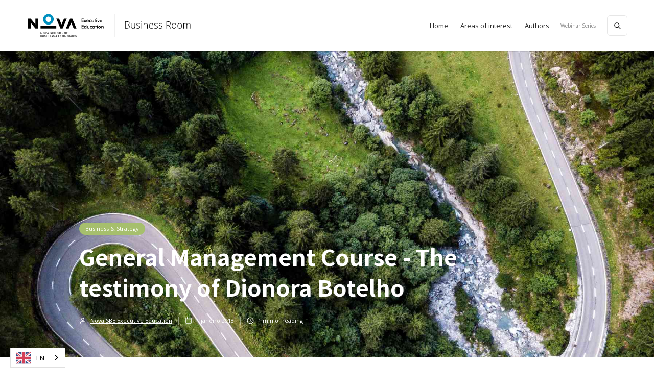

--- FILE ---
content_type: text/html
request_url: https://blog.exed.novasbe.pt/artigos/curso-geral-de-gestao-o-testemunho-de-dionora-botelho
body_size: 12288
content:
<!DOCTYPE html><!-- This site was created in Webflow. https://webflow.com --><!-- Last Published: Wed May 14 2025 14:18:13 GMT+0000 (Coordinated Universal Time) --><html data-wf-domain="blog.exed.novasbe.pt" data-wf-page="6138972da1dc8237b52400d4" data-wf-site="6138972da1dc827dd324004b" lang="pt" data-wf-collection="6138972da1dc82f5be240053" data-wf-item-slug="curso-geral-de-gestao-o-testemunho-de-dionora-botelho"><head><meta charset="utf-8"/><title>Curso Geral de Gestão - O testemunho de Dionora Botelho | Business Room</title><meta content="Acompanhamos a experiência da Dionora Botelho, profissional do setor de seguradoras, que procurava enriquecer o seu percurso e experiência profissional com uma formação académica mais atualizada. Após uma busca pelo programa ideal, o Curso Geral de Gestão (CGG) destacou-se pela sua vertente inovadora e a forma transversal como responde às principais áreas dentro da gestão de uma organização." name="description"/><meta content="Curso Geral de Gestão - O testemunho de Dionora Botelho | Business Room" property="og:title"/><meta content="Acompanhamos a experiência da Dionora Botelho, profissional do setor de seguradoras, que procurava enriquecer o seu percurso e experiência profissional com uma formação académica mais atualizada. Após uma busca pelo programa ideal, o Curso Geral de Gestão (CGG) destacou-se pela sua vertente inovadora e a forma transversal como responde às principais áreas dentro da gestão de uma organização." property="og:description"/><meta content="https://cdn.prod.website-files.com/6138972da1dc826907240055/616d956c4d3752cf04d5427d_CGG.jpg" property="og:image"/><meta content="Curso Geral de Gestão - O testemunho de Dionora Botelho | Business Room" property="twitter:title"/><meta content="Acompanhamos a experiência da Dionora Botelho, profissional do setor de seguradoras, que procurava enriquecer o seu percurso e experiência profissional com uma formação académica mais atualizada. Após uma busca pelo programa ideal, o Curso Geral de Gestão (CGG) destacou-se pela sua vertente inovadora e a forma transversal como responde às principais áreas dentro da gestão de uma organização." property="twitter:description"/><meta content="https://cdn.prod.website-files.com/6138972da1dc826907240055/616d956c4d3752cf04d5427d_CGG.jpg" property="twitter:image"/><meta property="og:type" content="website"/><meta content="summary_large_image" name="twitter:card"/><meta content="width=device-width, initial-scale=1" name="viewport"/><meta content="Webflow" name="generator"/><link href="https://cdn.prod.website-files.com/6138972da1dc827dd324004b/css/blog-template-nova.webflow.shared.8a416dd4e.css" rel="stylesheet" type="text/css"/><link href="https://fonts.googleapis.com" rel="preconnect"/><link href="https://fonts.gstatic.com" rel="preconnect" crossorigin="anonymous"/><script src="https://ajax.googleapis.com/ajax/libs/webfont/1.6.26/webfont.js" type="text/javascript"></script><script type="text/javascript">WebFont.load({  google: {    families: ["Open Sans:300,300italic,400,400italic,600,600italic,700,700italic,800,800italic","Noto Sans HK:regular,500,700","Playfair Display:regular,500,600,700,800,900,italic,500italic,600italic,700italic,800italic,900italic"]  }});</script><script type="text/javascript">!function(o,c){var n=c.documentElement,t=" w-mod-";n.className+=t+"js",("ontouchstart"in o||o.DocumentTouch&&c instanceof DocumentTouch)&&(n.className+=t+"touch")}(window,document);</script><link href="https://cdn.prod.website-files.com/6138972da1dc827dd324004b/61421bcf47224d93614ae490_favicon_32.png" rel="shortcut icon" type="image/x-icon"/><link href="https://cdn.prod.website-files.com/6138972da1dc827dd324004b/61421bd289bef9c34c7cabbf_favicon_256.png" rel="apple-touch-icon"/><script type="text/javascript" src="https://aws.predictiveresponse.net/trac.js"> </script>
<script type="text/javascript"> trackPredictive(); </script>

<link rel="alternate" hreflang="pt" href="https://blog.exed.novasbe.pt">
<link rel="alternate" hreflang="en" href="https://en.blog.exed.novasbe.pt">
<script type="text/javascript" src="https://cdn.weglot.com/weglot.min.js"></script>
<script>
    Weglot.initialize({
        api_key: 'wg_a5441e83a101b09c377eb70e2a4a2e320'
    });
</script>

<!-- Google Tag Manager -->
<script>(function(w,d,s,l,i){w[l]=w[l]||[];w[l].push({'gtm.start':
new Date().getTime(),event:'gtm.js'});var f=d.getElementsByTagName(s)[0],
j=d.createElement(s),dl=l!='dataLayer'?'&l='+l:'';j.async=true;j.src=
'https://www.googletagmanager.com/gtm.js?id='+i+dl;f.parentNode.insertBefore(j,f);
})(window,document,'script','dataLayer','GTM-MBCXR95');</script>
<!-- End Google Tag Manager -->

<!-- Cookie Consent -->
<script src="https://consent.cookiefirst.com/sites/blog.exed.novasbe.pt-5b97c42c-c7e3-44ab-97e8-88d5ec64d72d/consent.js"></script></head><body><div class="page-wrapper"><div class="subscribe-popup"><div class="popup"><a data-w-id="815c6cd4-8036-9e9d-af11-10e598a3accc" href="#" class="close-button w-inline-block"><img src="https://cdn.prod.website-files.com/6138972da1dc827dd324004b/6138972da1dc8207ab2400bc_x.svg" alt=""/></a><div class="subscribe-popup-image"></div><div class="popup-info"><h3>📬 <br/>Sign Up for Our Amazing Newsletter!</h3><p class="paragraph-small text-grey">Writing result-oriented ad copy is difficult, as it must appeal to, entice, and convince consumers to take action.</p><div class="full-width w-form"><form id="wf-form-Footer-Form" name="wf-form-Footer-Form" data-name="Footer Form" method="get" class="subscribe-popup-grid" data-wf-page-id="6138972da1dc8237b52400d4" data-wf-element-id="815c6cd4-8036-9e9d-af11-10e598a3acd7" data-turnstile-sitekey="0x4AAAAAAAQTptj2So4dx43e"><input class="input w-input" maxlength="256" name="Footer-Subscribe-2" data-name="Footer Subscribe 2" placeholder="Email address" type="email" id="Footer-Subscribe-2" required=""/><input type="submit" data-wait="Please wait..." class="button w-button" value="Subscribe"/><div id="w-node-_3a6d75b8-c251-940d-8ed9-73c31209ac7d-98a3acca" class="form-info">No spam ever. Read our <a href="/privacy-policy" class="text-link-dark">Privacy Policy</a></div></form><div class="form-success w-form-done"><div>Thank you! Your submission has been received!</div></div><div class="form-error w-form-fail"><div>Oops! Something went wrong while submitting the form.</div></div></div></div></div><div data-w-id="8320a785-99cd-bbdc-fd84-db16e1cc82eb" class="popup-overlay"></div></div><div data-animation="default" class="nav-bar-v1 w-nav" data-easing2="ease" data-easing="ease" data-collapse="medium" data-w-id="68906341-c776-5606-916e-b44fde4e642a" role="banner" data-duration="400" id="Navigation"><div class="wrapper nav-bar-v1-wrapper"><a href="/" class="nav-brand-v1 w-nav-brand"><img src="https://cdn.prod.website-files.com/6138972da1dc827dd324004b/616861618bbced909bad18c2_logo_blog.svg" width="320" alt="" class="nav-logo"/></a><nav role="navigation" class="nav-menu-v1 w-nav-menu"><div class="div-block"><a href="/" class="nav-link w-nav-link">Home</a><div data-hover="true" data-delay="400" class="dropdown dropdown-big w-dropdown"><div class="nav-link w-dropdown-toggle"><div>Áreas de interesse</div></div><nav class="dropdown-wrapper w-dropdown-list"><div class="dropdown-space"></div><div class="wrapper"><div class="dropdown-list big-list"><div class="dropdown-sidebar w-dyn-list"><div role="list" class="w-dyn-items"><div role="listitem" class="collection-item w-dyn-item"><a href="/categorias/adams-choice" class="dropdown-sidebar-link">Adam&#x27;s Choice</a></div><div role="listitem" class="collection-item w-dyn-item"><a href="/categorias/estoril-conferences" class="dropdown-sidebar-link">Estoril Conferences</a></div><div role="listitem" class="collection-item w-dyn-item"><a href="/categorias/financas-economia" class="dropdown-sidebar-link">Finanças &amp; Economia</a></div><div role="listitem" class="collection-item w-dyn-item"><a href="/categorias/gestao-estrategia" class="dropdown-sidebar-link">Gestão &amp; Estratégia</a></div><div role="listitem" class="collection-item w-dyn-item"><a href="/categorias/ia-data-digital" class="dropdown-sidebar-link">IA, Data e Digital</a></div><div role="listitem" class="collection-item w-dyn-item"><a href="/categorias/inovacao-empreendedorismo" class="dropdown-sidebar-link">Inovação e Empreendedorismo</a></div><div role="listitem" class="collection-item w-dyn-item"><a href="/categorias/institucional" class="dropdown-sidebar-link">Institucional</a></div><div role="listitem" class="collection-item w-dyn-item"><a href="/categorias/lideranca-gestao-mudanca" class="dropdown-sidebar-link">Liderança e Gestão da Mudança</a></div><div role="listitem" class="collection-item w-dyn-item"><a href="/categorias/marketing-vendas-operacoes" class="dropdown-sidebar-link">Marketing, Vendas e Operações</a></div><div role="listitem" class="collection-item w-dyn-item"><a href="/categorias/setorial" class="dropdown-sidebar-link">Setorial</a></div><div role="listitem" class="collection-item w-dyn-item"><a href="/categorias/sustentabilidade-impacto" class="dropdown-sidebar-link">Sustentabilidade e Impacto</a></div></div></div><div class="dropdown-posts w-dyn-list"><div role="list" class="dropdown-post-grid w-dyn-items"><div role="listitem" class="w-dyn-item"><div class="post-card"><a href="/artigos/excelencia-que-inspira-nova-sbe-e-pedro-brito-em-destaque-nos-premios-human-resources-2025" class="thumbnail-small w-inline-block"><div style="background-color:hsla(194.36170212765958, 100.00%, 36.86%, 0.70)" class="badge">Institucional</div><div style="background-image:url(&quot;https://cdn.prod.website-files.com/6138972da1dc826907240055/6863d58ee24699a8605c0f79_human-resources1.png&quot;)" class="thumbnail"></div></a><a href="/artigos/excelencia-que-inspira-nova-sbe-e-pedro-brito-em-destaque-nos-premios-human-resources-2025" class="post-heading-link w-inline-block"><h6 class="post-heading-small">Excelência que Inspira: Nova SBE e Pedro Brito em Destaque nos Prémios Human Resources 2025</h6></a><div class="post-info"><div class="post-info-block"><img src="https://cdn.prod.website-files.com/6138972da1dc827dd324004b/6138972da1dc82e4ae2400c6_calendar.svg" alt="" class="mini-icon-grey"/><div>Jul 1, 2025</div></div><div class="post-info-block"><div class="divider-small"></div><img src="https://cdn.prod.website-files.com/5d04fc355b8916913bbf365a/5d04fc355b89169e22bf36ad_clock.svg" alt="" class="mini-icon-grey"/><div>1</div><div> min read</div></div></div></div></div><div role="listitem" class="w-dyn-item"><div class="post-card"><a href="/artigos/o-futuro-das-financas-tecnologia-sustentabilidade-e-transformacoes-politicas" class="thumbnail-small w-inline-block"><div style="background-color:rgba(128, 196, 157, 0.7)" class="badge">Finanças &amp; Economia</div><div style="background-image:url(&quot;https://cdn.prod.website-files.com/6138972da1dc826907240055/68529102c93c3df9b3d1fdb4_FOF-iStock-926051128.jpg&quot;)" class="thumbnail"></div></a><a href="/artigos/o-futuro-das-financas-tecnologia-sustentabilidade-e-transformacoes-politicas" class="post-heading-link w-inline-block"><h6 class="post-heading-small">O Futuro das Finanças: Tecnologia, Sustentabilidade e Transformações Políticas</h6></a><div class="post-info"><div class="post-info-block"><img src="https://cdn.prod.website-files.com/6138972da1dc827dd324004b/6138972da1dc82e4ae2400c6_calendar.svg" alt="" class="mini-icon-grey"/><div>Jun 18, 2025</div></div><div class="post-info-block"><div class="divider-small"></div><img src="https://cdn.prod.website-files.com/5d04fc355b8916913bbf365a/5d04fc355b89169e22bf36ad_clock.svg" alt="" class="mini-icon-grey"/><div>5</div><div> min read</div></div></div></div></div><div role="listitem" class="w-dyn-item"><div class="post-card"><a href="/artigos/we-challenge-the-bar" class="thumbnail-small w-inline-block"><div style="background-color:hsla(194.36170212765958, 100.00%, 36.86%, 0.70)" class="badge">Institucional</div><div style="background-image:url(&quot;https://cdn.prod.website-files.com/6138972da1dc826907240055/683ebf72d505ce2d8868796e_Rankings_FT_2025_Generic_Varanda_EN_1960x1080_Homepage.jpg&quot;)" class="thumbnail"></div></a><a href="/artigos/we-challenge-the-bar" class="post-heading-link w-inline-block"><h6 class="post-heading-small">Desafiamos a Fasquia: A Nova SBE Executive Education lidera em Portugal e sobe no ranking global do  Financial Times</h6></a><div class="post-info"><div class="post-info-block"><img src="https://cdn.prod.website-files.com/6138972da1dc827dd324004b/6138972da1dc82e4ae2400c6_calendar.svg" alt="" class="mini-icon-grey"/><div>Jun 2, 2025</div></div><div class="post-info-block"><div class="divider-small"></div><img src="https://cdn.prod.website-files.com/5d04fc355b8916913bbf365a/5d04fc355b89169e22bf36ad_clock.svg" alt="" class="mini-icon-grey"/><div>2</div><div> min read</div></div></div></div></div><div role="listitem" class="w-dyn-item"><div class="post-card"><a href="/artigos/nova-sbe-executive-education-associa-se-ao-qsp-summit-2025" class="thumbnail-small w-inline-block"><div style="background-color:rgba(166, 191, 109, 0.7)" class="badge">Gestão &amp; Estratégia</div><div style="background-image:url(&quot;https://cdn.prod.website-files.com/6138972da1dc826907240055/68249c009928a67cd5181038_pexels-photo-2774556.webp&quot;)" class="thumbnail"></div></a><a href="/artigos/nova-sbe-executive-education-associa-se-ao-qsp-summit-2025" class="post-heading-link w-inline-block"><h6 class="post-heading-small">Nova SBE Executive Education associa-se ao QSP SUMMIT 2025</h6></a><div class="post-info"><div class="post-info-block"><img src="https://cdn.prod.website-files.com/6138972da1dc827dd324004b/6138972da1dc82e4ae2400c6_calendar.svg" alt="" class="mini-icon-grey"/><div>May 13, 2025</div></div><div class="post-info-block"><div class="divider-small"></div><img src="https://cdn.prod.website-files.com/5d04fc355b8916913bbf365a/5d04fc355b89169e22bf36ad_clock.svg" alt="" class="mini-icon-grey"/><div>1</div><div> min read</div></div></div></div></div><div role="listitem" class="w-dyn-item"><div class="post-card"><a href="/artigos/o-desafio-da-lideranca-e-gestao-de-talentos-na-transicao-energetica-sustentavel" class="thumbnail-small w-inline-block"><div style="background-color:hsla(181.27659574468086, 38.52%, 52.16%, 1.00)" class="badge">Sustentabilidade e Impacto</div><div style="background-image:url(&quot;https://cdn.prod.website-files.com/6138972da1dc826907240055/67e99d1fec52c40008e9fd7f_iStock-1012202960.jpg&quot;)" class="thumbnail"></div></a><a href="/artigos/o-desafio-da-lideranca-e-gestao-de-talentos-na-transicao-energetica-sustentavel" class="post-heading-link w-inline-block"><h6 class="post-heading-small">O desafio da liderança e gestão de talentos na transição energética sustentável</h6></a><div class="post-info"><div class="post-info-block"><img src="https://cdn.prod.website-files.com/6138972da1dc827dd324004b/6138972da1dc82e4ae2400c6_calendar.svg" alt="" class="mini-icon-grey"/><div>Mar 30, 2025</div></div><div class="post-info-block w-condition-invisible"><div class="divider-small"></div><img src="https://cdn.prod.website-files.com/5d04fc355b8916913bbf365a/5d04fc355b89169e22bf36ad_clock.svg" alt="" class="mini-icon-grey"/><div class="w-dyn-bind-empty"></div><div> min read</div></div></div></div></div><div role="listitem" class="w-dyn-item"><div class="post-card"><a href="/artigos/comunicar-com-eficacia-a-conversa-sobre-o-passado-e-previsoes-para-o-futuro" class="thumbnail-small w-inline-block"><div style="background-color:rgba(251, 186, 0, 0.7)" class="badge">Liderança e Gestão da Mudança</div><div style="background-image:url(&quot;https://cdn.prod.website-files.com/6138972da1dc826907240055/67e99c4f42ade1d6745aa72b_iStock-863497498.jpg&quot;)" class="thumbnail"></div></a><a href="/artigos/comunicar-com-eficacia-a-conversa-sobre-o-passado-e-previsoes-para-o-futuro" class="post-heading-link w-inline-block"><h6 class="post-heading-small">Comunicar com Eficácia: a conversa sobre o passado e previsões para o futuro!</h6></a><div class="post-info"><div class="post-info-block"><img src="https://cdn.prod.website-files.com/6138972da1dc827dd324004b/6138972da1dc82e4ae2400c6_calendar.svg" alt="" class="mini-icon-grey"/><div>Mar 30, 2025</div></div><div class="post-info-block w-condition-invisible"><div class="divider-small"></div><img src="https://cdn.prod.website-files.com/5d04fc355b8916913bbf365a/5d04fc355b89169e22bf36ad_clock.svg" alt="" class="mini-icon-grey"/><div class="w-dyn-bind-empty"></div><div> min read</div></div></div></div></div></div></div></div></div></nav></div><a href="/autores" class="nav-link w-nav-link">Autores</a></div><div class="nav-menu-small"><a href="/escrever-para-blog" class="nav-link-small escrever w-nav-link">Escrever para o blog</a><a href="https://executiveducation.novasbe.pt/content" target="_blank" class="nav-link-small w-nav-link">Webinar Series</a></div><form action="/search" class="search-form w-form"><input class="search-form-input w-input" maxlength="256" name="query" placeholder="Procurar..." type="search" id="search" required=""/><input type="submit" class="search-button w-button" value=" "/></form><div data-w-id="fad9d6de-e362-ce21-af82-0c453362c57e" class="wg-element-wrapper sw5"><div data-hover="true" data-delay="300" data-w-id="fad9d6de-e362-ce21-af82-0c453362c57f" class="wg-dropdown-1 w-dropdown"><div lang="en" class="wg-dd-1-togle w-dropdown-toggle"><div>pt</div></div><nav data-w-id="fad9d6de-e362-ce21-af82-0c453362c583" class="wg-dd-1-list w-dropdown-list"><a href="#" lang="es" class="wg-dropdown-1-link w-dropdown-link">en</a></nav></div></div></nav><div class="nav-right"><a href="#" data-w-id="68906341-c776-5606-916e-b44fde4e6472" class="button subscribe-button w-button">Subscrever</a></div><div class="menu-button w-nav-button"><div class="menu-icon"><div class="menu-line-top"></div><div class="menu-line-middle"></div><div class="menu-line-bottom"></div></div></div></div></div><div id="Hero" style="background-image:url(&quot;https://cdn.prod.website-files.com/6138972da1dc826907240055/616d956c4d3752cf04d5427d_CGG.jpg&quot;)" class="section post-hero-section"><div class="wrapper"><div class="post-hero-content"><a style="background-color:#a6bf6d" href="/categorias/gestao-estrategia" class="badge">Gestão &amp; Estratégia</a><h1 class="post-heading">Curso Geral de Gestão - O testemunho de Dionora Botelho</h1><div class="post-info text-white"><a href="/autores/nova-sbe-executive-education" class="post-info-author text-white w-inline-block"><img src="https://cdn.prod.website-files.com/6138972da1dc827dd324004b/6138972da1dc820d142400e0_user-white.svg" alt="" class="mini-icon"/><div>Nova SBE Executive Education</div><div class="divider-small transparent"></div></a><div class="post-info-block"><img src="https://cdn.prod.website-files.com/6138972da1dc827dd324004b/6138972da1dc8208582400af_calendar-white.svg" alt="" class="mini-icon"/><div class="text-block">1</div><div class="dateclass">January 2018</div></div><div class="post-info-block"><div class="divider-small transparent"></div><img src="https://cdn.prod.website-files.com/6138972da1dc827dd324004b/6138972da1dc82ee7324009c_clock-white.svg" alt="" class="mini-icon"/><div>1</div><div> min de leitura</div></div></div></div></div><div style="background-color:rgba(166, 191, 109, 0.7)" class="post-hero-gradient color"></div><div class="post-hero-gradient"></div></div><div class="section"><div class="wrapper w-container"><div class="post-wrapper"><div class="post-content"><div class="post-body"><div class="post-share"><div class="w-embed"><a 
	class="social-icon twitter" 
	href="https://twitter.com/intent/tweet?" 
	target="_blank" title="Tweet" 
	onclick="window.open('https://twitter.com/intent/tweet?text=' + encodeURIComponent(document.title) + ':%20 ' + encodeURIComponent(document.URL)); return false;"
	>
	
	<div>&#xf099;</div>
</a>

<a class="social-icon facebook" href="https://www.facebook.com/sharer/sharer.php?u=&t=" title="Share on Facebook" target="_blank" onclick="window.open('https://www.facebook.com/sharer/sharer.php?u=' + encodeURIComponent(document.URL) + '&t=' + encodeURIComponent(document.URL)); return false;">
	<div>&#xf39e;</div>
</a>

<a class="social-icon linkedin" href="http://www.linkedin.com/shareArticle?mini=true&url=&title=&summary=&source=" target="_blank" title="Share on LinkedIn" onclick="window.open('http://www.linkedin.com/shareArticle?mini=true&url=' + encodeURIComponent(document.URL) + '&title=' + encodeURIComponent(document.title)); return false;">
	<div>&#xf0e1;</div>
	
</a>

<a class="social-icon" href="mailto:?subject=&body=:%20" target="_blank" title="Email" onclick="window.open('mailto:?subject=' + encodeURIComponent(document.title) + '&body=' + encodeURIComponent(document.URL)); return false;">
	<div>&#xf0e0;</div>
  </a></div><div class="social_share_buttons_style"><a href="https://webflow.com/blog/customizing-your-social-sharing-buttons-with-webflow-cms" target="_blank" class="social-icon twitter w-inline-block"><img src="https://cdn.prod.website-files.com/5d04fc355b8916913bbf365a/5d04fc355b89160947bf36aa_twitter-white.svg" alt=""/></a><a href="https://webflow.com/blog/customizing-your-social-sharing-buttons-with-webflow-cms" target="_blank" class="social-icon facebook w-inline-block"><img src="https://cdn.prod.website-files.com/5d04fc355b8916913bbf365a/5d04fc355b89164b7ebf36a1_facebook-white.svg" alt=""/></a><a href="https://webflow.com/blog/customizing-your-social-sharing-buttons-with-webflow-cms" target="_blank" class="social-icon linkedin w-inline-block"><img src="https://cdn.prod.website-files.com/6138972da1dc827dd324004b/6138972da1dc824a372400c2_pinterest-white.svg" alt=""/></a><a href="https://webflow.com/blog/customizing-your-social-sharing-buttons-with-webflow-cms" target="_blank" class="social-icon w-inline-block"><img src="https://cdn.prod.website-files.com/6138972da1dc827dd324004b/6138972da1dc8293b22400de_mail-white.svg" alt=""/></a></div></div><div class="post w-clearfix"><div class="lead">Acompanhamos a experiência da Dionora Botelho, profissional do setor de seguradoras, que procurava enriquecer o seu percurso e experiência profissional com uma formação académica mais atualizada. Após uma busca pelo programa ideal, o Curso Geral de Gestão (CGG) destacou-se pela sua vertente inovadora e a forma transversal como responde às principais áreas dentro da gestão de uma organização.</div><div class="post-first-letter w-dyn-bind-empty"></div><div class="post-rich-text w-richtext"><figure style="padding-bottom:33.723653395784545%" class="w-richtext-align-center w-richtext-figure-type-video"><div><iframe allowfullscreen="true" frameborder="0" scrolling="no" src="https://www.youtube.com/embed/F0acrrT1QKY"></iframe></div></figure><p>‍</p><p>O CGG oferece uma visão transversal e integrada, assim como ferramentas que o ajudaram a lidar com a gestão organizacional. </p><p>Além de enriquecer o seu percurso profissional, a Dionora viu no Curso Geral de Gestão uma oportunidade de partilhar um conjunto de experiências e ter inspiração para os seus próximos projetos.</p><blockquote><strong>&quot;<em>O programa é bastante inovador, responde de forma transversal às principais áreas dentro da gestão de uma organização.</em>&quot;</strong></blockquote><p>Identifica-se com os objetivos da Dionora?</p><p>Veja o seu testemunho e saiba como foi a sua experiência na 1.ª e na última semana desta formação!<br/></p></div><a href="https://executiveducation.novasbe.pt/programs/pos-graduacao-curso-geral-de-gestao" target="_blank" class="cta_img w-inline-block w-condition-invisible"><img src="" loading="lazy" alt="" class="image-20 w-dyn-bind-empty"/></a><a style="background-color:#a6bf6d" href="https://executiveducation.novasbe.pt/programs/pos-graduacao-curso-geral-de-gestao" target="_blank" class="cta w-inline-block"><div class="pre-cta">Já conhece o nosso programa</div><div class="hcta">Curso Geral de Gestão?</div><div style="background-image:url(&quot;https://cdn.prod.website-files.com/6138972da1dc826907240055/61420f3f5fb829dc5fd7e503_B%26S_blog.jpg&quot;)" class="div-block-5"></div></a><div class="post-bottom-info"><div>Publicado em </div><div>1/1/2018</div><div> na área de </div><a href="/categorias/gestao-estrategia" class="post-bottom-category">Gestão &amp; Estratégia</a></div><div class="post-about"><div class="post-author"><div style="background-image:url(&quot;https://cdn.prod.website-files.com/6138972da1dc826907240055/61686338502b537c732e7667_avatar_exed.png&quot;)" class="post-avatar"></div><h4 class="heading">Nova SBE Executive Education</h4><a href="/autores/nova-sbe-executive-education" class="post-author-link">ver mais</a></div><div class="post-tags"><h6>Tags do Artigo:</h6><div class="w-dyn-list"><div role="list" class="post-tags-list w-dyn-items"><div role="listitem" class="w-dyn-item"><a href="/tags/testemunhos" class="tag">Testemunhos</a></div><div role="listitem" class="w-dyn-item"><a href="/tags/videos" class="tag">Vídeos</a></div></div></div></div></div></div></div><div class="post-more"><div class="header-block side-margins"><div class="header"><h4 class="header-text">Mais artigos de</h4><h4 style="color:#a6bf6d" class="header-text">Gestão &amp; Estratégia</h4></div><a href="/categorias/gestao-estrategia" class="more-link w-inline-block"><div>VER TODOS</div><div class="more-link-icon"><img src="https://cdn.prod.website-files.com/6138972da1dc827dd324004b/6138972da1dc8266582400b3_right.svg" alt="" class="more-link-arrow"/><img src="https://cdn.prod.website-files.com/6138972da1dc827dd324004b/6138972da1dc8270a52400c3_right-white.svg" alt="" class="more-link-arrow-hover"/></div></a><div class="header-line"></div></div><div class="w-dyn-list"><div role="list" class="grid-mini w-dyn-items"><div role="listitem" class="w-dyn-item"><div class="post-mini"><a href="/artigos/nova-sbe-executive-education-associa-se-ao-qsp-summit-2025" class="post-mini-thumbnail w-inline-block"><div style="background-image:url(&quot;https://cdn.prod.website-files.com/6138972da1dc826907240055/68249c009928a67cd5181038_pexels-photo-2774556.webp&quot;)" class="thumbnail"></div></a><div class="post-mini-content"><a href="/artigos/nova-sbe-executive-education-associa-se-ao-qsp-summit-2025" class="post-heading-link w-inline-block"><h6 class="post-mini-heading">Nova SBE Executive Education associa-se ao QSP SUMMIT 2025</h6></a><div class="post-info"><img src="https://cdn.prod.website-files.com/5d04fc355b8916913bbf365a/5d04fc355b89169e22bf36ad_clock.svg" alt="" class="mini-icon-grey"/><div>1</div><div> min de leitura</div></div></div></div></div><div role="listitem" class="w-dyn-item"><div class="post-mini"><a href="/artigos/give-back-a-oportunidade-para-transformar-experiencia-e-conhecimento-em-impacto" class="post-mini-thumbnail w-inline-block"><div style="background-image:url(&quot;https://cdn.prod.website-files.com/6138972da1dc826907240055/66ed85e1bb6d9d2f2e6b0c7b_give-back-a-oportunidade-para-transformar-experiencia-e-conhecimento-em-impacto.jpg&quot;)" class="thumbnail"></div></a><div class="post-mini-content"><a href="/artigos/give-back-a-oportunidade-para-transformar-experiencia-e-conhecimento-em-impacto" class="post-heading-link w-inline-block"><h6 class="post-mini-heading">&quot;Give Back&quot;: a oportunidade para transformar experiência e conhecimento em impacto</h6></a><div class="post-info"><img src="https://cdn.prod.website-files.com/5d04fc355b8916913bbf365a/5d04fc355b89169e22bf36ad_clock.svg" alt="" class="mini-icon-grey"/><div>6</div><div> min de leitura</div></div></div></div></div><div role="listitem" class="w-dyn-item"><div class="post-mini"><a href="/artigos/num-mundo-incerto-ainda-faz-sentido-pensarmos-com-base-em-cenarios" class="post-mini-thumbnail w-inline-block"><div style="background-image:url(&quot;https://cdn.prod.website-files.com/6138972da1dc826907240055/65840fef7ccb8987dd642d20_num-mundo-incerto-ainda-faz-sentido-pensarmos-com-base-em-cenarios.jpg&quot;)" class="thumbnail"></div></a><div class="post-mini-content"><a href="/artigos/num-mundo-incerto-ainda-faz-sentido-pensarmos-com-base-em-cenarios" class="post-heading-link w-inline-block"><h6 class="post-mini-heading">Num mundo incerto ainda faz sentido pensarmos com base em Cenários?</h6></a><div class="post-info"><img src="https://cdn.prod.website-files.com/5d04fc355b8916913bbf365a/5d04fc355b89169e22bf36ad_clock.svg" alt="" class="mini-icon-grey"/><div>3</div><div> min de leitura</div></div></div></div></div><div role="listitem" class="w-dyn-item"><div class="post-mini"><a href="/artigos/equilibrio-entre-o-trabalho-e-a-familia-ter-uma-visao-a-longo-prazo" class="post-mini-thumbnail w-inline-block"><div style="background-image:url(&quot;https://cdn.prod.website-files.com/6138972da1dc826907240055/6578469c02e10bed5f3ee577_equilibrio-entre-o-trabalho-e-a-familia-ter-uma-visao-a-longo-prazo.jpg&quot;)" class="thumbnail"></div></a><div class="post-mini-content"><a href="/artigos/equilibrio-entre-o-trabalho-e-a-familia-ter-uma-visao-a-longo-prazo" class="post-heading-link w-inline-block"><h6 class="post-mini-heading">Equilíbrio entre o trabalho e a família – ter uma visão a longo prazo</h6></a><div class="post-info"><img src="https://cdn.prod.website-files.com/5d04fc355b8916913bbf365a/5d04fc355b89169e22bf36ad_clock.svg" alt="" class="mini-icon-grey"/><div>4</div><div> min de leitura</div></div></div></div></div></div></div></div><div class="post-subscribe"><h4>Join Our Newsletter and Get the Latest<br/>Posts to Your Inbox</h4><div class="w-form"><form id="email-form" name="email-form" data-name="Email Form" method="get" data-wf-page-id="6138972da1dc8237b52400d4" data-wf-element-id="20a0cb35-ae16-c98b-d144-28405cfb14fe" data-turnstile-sitekey="0x4AAAAAAAQTptj2So4dx43e"><div class="w-layout-grid subscribe-v1-grid"><input class="input no-margin w-input" maxlength="256" name="Subscribe-v4-Email-2" data-name="Subscribe V 4 Email 2" placeholder="Email Address" type="email" id="Subscribe-v4-Email-2" required=""/><input type="submit" data-wait="Please wait..." class="button w-button" value="Subscribe"/></div><div class="form-info">No spam ever. Read our <a href="#" class="text-link-dark">Privacy Policy</a></div></form><div class="form-success w-form-done"><div>Thank you! Your submission has been received!</div></div><div class="form-error w-form-fail"><div>Oops! Something went wrong while submitting the form.</div></div></div></div></div><div class="sidebar"><div class="sidebar-block"><div class="header-block"><h4 class="header">Destaques</h4><div class="header-line"></div></div><div class="w-dyn-list"><div role="list" class="grid-mini-list w-dyn-items"><div role="listitem" class="w-dyn-item"><div class="post-mini"><a href="/artigos/excelencia-que-inspira-nova-sbe-e-pedro-brito-em-destaque-nos-premios-human-resources-2025" class="post-mini-thumbnail w-inline-block"><div style="background-image:url(&quot;https://cdn.prod.website-files.com/6138972da1dc826907240055/6863d58ee24699a8605c0f79_human-resources1.png&quot;)" class="thumbnail"></div></a><div class="post-mini-content"><a href="/artigos/excelencia-que-inspira-nova-sbe-e-pedro-brito-em-destaque-nos-premios-human-resources-2025" class="post-heading-link w-inline-block"><h6 class="post-mini-heading">Excelência que Inspira: Nova SBE e Pedro Brito em Destaque nos Prémios Human Resources 2025</h6></a><div class="post-info"><img src="https://cdn.prod.website-files.com/5d04fc355b8916913bbf365a/5d04fc355b89169e22bf36ad_clock.svg" alt="" class="mini-icon-grey"/><div>1</div><div> min read</div></div></div></div></div><div role="listitem" class="w-dyn-item"><div class="post-mini"><a href="/artigos/o-futuro-das-financas-tecnologia-sustentabilidade-e-transformacoes-politicas" class="post-mini-thumbnail w-inline-block"><div style="background-image:url(&quot;https://cdn.prod.website-files.com/6138972da1dc826907240055/68529102c93c3df9b3d1fdb4_FOF-iStock-926051128.jpg&quot;)" class="thumbnail"></div></a><div class="post-mini-content"><a href="/artigos/o-futuro-das-financas-tecnologia-sustentabilidade-e-transformacoes-politicas" class="post-heading-link w-inline-block"><h6 class="post-mini-heading">O Futuro das Finanças: Tecnologia, Sustentabilidade e Transformações Políticas</h6></a><div class="post-info"><img src="https://cdn.prod.website-files.com/5d04fc355b8916913bbf365a/5d04fc355b89169e22bf36ad_clock.svg" alt="" class="mini-icon-grey"/><div>5</div><div> min read</div></div></div></div></div><div role="listitem" class="w-dyn-item"><div class="post-mini"><a href="/artigos/we-challenge-the-bar" class="post-mini-thumbnail w-inline-block"><div style="background-image:url(&quot;https://cdn.prod.website-files.com/6138972da1dc826907240055/683ebf72d505ce2d8868796e_Rankings_FT_2025_Generic_Varanda_EN_1960x1080_Homepage.jpg&quot;)" class="thumbnail"></div></a><div class="post-mini-content"><a href="/artigos/we-challenge-the-bar" class="post-heading-link w-inline-block"><h6 class="post-mini-heading">Desafiamos a Fasquia: A Nova SBE Executive Education lidera em Portugal e sobe no ranking global do  Financial Times</h6></a><div class="post-info"><img src="https://cdn.prod.website-files.com/5d04fc355b8916913bbf365a/5d04fc355b89169e22bf36ad_clock.svg" alt="" class="mini-icon-grey"/><div>2</div><div> min read</div></div></div></div></div></div></div></div><div class="sidebar-block"><div class="header-block"><h4 class="header">Tags</h4><div class="header-line"></div></div><div class="w-dyn-list"><div role="list" class="sidebar-tags w-dyn-items"><div role="listitem" class="w-dyn-item"><a href="/tags/artigos-de-opiniao" class="tag">Artigos de Opinião</a></div><div role="listitem" class="w-dyn-item"><a href="/tags/business-academy-for-lawyers" class="tag">Business Academy for Lawyers</a></div><div role="listitem" class="w-dyn-item"><a href="/tags/entrevistas" class="tag">Entrevistas</a></div><div role="listitem" class="w-dyn-item"><a href="/tags/eventos" class="tag">Eventos</a></div><div role="listitem" class="w-dyn-item"><a href="/tags/noticias" class="tag">Notícias</a></div><div role="listitem" class="w-dyn-item"><a href="/tags/reportagens" class="tag">Reportagens</a></div><div role="listitem" class="w-dyn-item"><a href="/tags/testemunhos" class="tag">Testemunhos</a></div><div role="listitem" class="w-dyn-item"><a href="/tags/videos" class="tag">Vídeos</a></div></div></div></div><div class="sidebar-block subscribe"><div class="header-block"><h4 class="header">Newsletter</h4><div class="header-line"></div></div><div class="w-form"><form id="wf-form-Sidebar-Subscribe-Form" name="wf-form-Sidebar-Subscribe-Form" data-name="Sidebar Subscribe Form" method="get" class="subscribe-v3-form" data-wf-page-id="6138972da1dc8237b52400d4" data-wf-element-id="318d3455-207c-bbd1-9913-c9a3760d94b6" data-turnstile-sitekey="0x4AAAAAAAQTptj2So4dx43e"><div class="subscribe-v3-text">📬 New posts straight to your inbox</div><div class="w-layout-grid subscribe-v3-grid"><input class="input w-input" maxlength="256" name="Sidebar-Subscribe-Email" data-name="Sidebar Subscribe Email" placeholder="Email address" type="email" id="Sidebar-Subscribe-Email" required=""/><input type="submit" data-wait="Please wait..." class="button w-button" value="Subscribe"/></div><div class="form-info">No spam ever. Read our <a href="#" class="text-link-dark">Privacy Policy</a></div></form><div class="form-success w-form-done"><div>Thank you! Your submission has been received!</div></div><div class="form-error w-form-fail"><div>Oops! Something went wrong while submitting the form.</div></div></div></div><div class="sidebar-block sticky"><a href="https://executiveducation.novasbe.pt/calendario" target="_blank" class="banner-sidebar w-inline-block"><div class="div-block-8 w-clearfix"><div class="text-block-13">2025, um ano cheio de novas oportunidades</div><div class="text-block-14">Conheça o calendário de formação para este ano.</div><img src="https://cdn.prod.website-files.com/6138972da1dc827dd324004b/61d725458ac6a4ef22e6f594_Mask%20Group%202.png" loading="lazy" alt="" class="image-25"/></div></a></div></div></div></div></div><div class="section"><div class="wrapper w-container"><div class="header-block side-margins"><div class="header"><h3 class="header-text">Mais artigos</h3></div><a href="/artigos" class="more-link w-inline-block"><div>ver todos</div><div class="more-link-icon"><img src="https://cdn.prod.website-files.com/6138972da1dc827dd324004b/6138972da1dc8266582400b3_right.svg" alt="" class="more-link-arrow"/><img src="https://cdn.prod.website-files.com/6138972da1dc827dd324004b/6138972da1dc8270a52400c3_right-white.svg" alt="" class="more-link-arrow-hover"/></div></a><div class="header-line"></div></div><div class="w-dyn-list"><div role="list" class="grid-medium w-dyn-items"><div role="listitem" class="w-dyn-item"><div class="post-card"><a href="/artigos/comunicar-com-eficacia-a-conversa-sobre-o-passado-e-previsoes-para-o-futuro" class="thumbnail-medium w-inline-block"><div style="background-color:#fbba00" class="badge">Liderança e Gestão da Mudança</div><div style="background-image:url(&quot;https://cdn.prod.website-files.com/6138972da1dc826907240055/67e99c4f42ade1d6745aa72b_iStock-863497498.jpg&quot;)" class="thumbnail"></div></a><a href="/artigos/comunicar-com-eficacia-a-conversa-sobre-o-passado-e-previsoes-para-o-futuro" class="post-heading-link w-inline-block"><h4 class="post-heading-medium">Comunicar com Eficácia: a conversa sobre o passado e previsões para o futuro!</h4></a><div class="post-info"><div class="post-info-block"><img src="https://cdn.prod.website-files.com/6138972da1dc827dd324004b/6138972da1dc82e4ae2400c6_calendar.svg" alt="" class="mini-icon-grey"/><div class="text-block-2">30</div><div class="dateclass">March 2025</div></div><div class="post-info-block w-condition-invisible"><div class="divider-small"></div><img src="https://cdn.prod.website-files.com/5d04fc355b8916913bbf365a/5d04fc355b89169e22bf36ad_clock.svg" alt="" class="mini-icon-grey"/><div class="w-dyn-bind-empty"></div><div> min de leitura</div></div></div></div></div><div role="listitem" class="w-dyn-item"><div class="post-card"><a href="/artigos/transforme-as-operacoes-da-sua-pme-o-caminho-para-a-competitividade-global" class="thumbnail-medium w-inline-block"><div style="background-color:#871262" class="badge">Marketing, Vendas e Operações</div><div style="background-image:url(&quot;https://cdn.prod.website-files.com/6138972da1dc826907240055/67e3d6c93a197a86a807d27a_iStock-1400928172%20(1).jpg&quot;)" class="thumbnail"></div></a><a href="/artigos/transforme-as-operacoes-da-sua-pme-o-caminho-para-a-competitividade-global" class="post-heading-link w-inline-block"><h4 class="post-heading-medium">Transforme as Operações da Sua PME: O Caminho para a Competitividade Global</h4></a><div class="post-info"><div class="post-info-block"><img src="https://cdn.prod.website-files.com/6138972da1dc827dd324004b/6138972da1dc82e4ae2400c6_calendar.svg" alt="" class="mini-icon-grey"/><div class="text-block-2">26</div><div class="dateclass">March 2025</div></div><div class="post-info-block w-condition-invisible"><div class="divider-small"></div><img src="https://cdn.prod.website-files.com/5d04fc355b8916913bbf365a/5d04fc355b89169e22bf36ad_clock.svg" alt="" class="mini-icon-grey"/><div class="w-dyn-bind-empty"></div><div> min de leitura</div></div></div></div></div><div role="listitem" class="w-dyn-item"><div class="post-card"><a href="/artigos/esg-para-gestores-desafios-e-oportunidades-na-transicao-sustentavel" class="thumbnail-medium w-inline-block"><div style="background-color:#56b2b4" class="badge">Sustentabilidade e Impacto</div><div style="background-image:url(&quot;https://cdn.prod.website-files.com/6138972da1dc826907240055/6792323526003402f9106a70_esg-para-gestores-desafios-e-oportunidades-na-transicao-sustentavel.jpg&quot;)" class="thumbnail"></div></a><a href="/artigos/esg-para-gestores-desafios-e-oportunidades-na-transicao-sustentavel" class="post-heading-link w-inline-block"><h4 class="post-heading-medium">ESG para Gestores: Desafios e Oportunidades na Transição Sustentável</h4></a><div class="post-info"><div class="post-info-block"><img src="https://cdn.prod.website-files.com/6138972da1dc827dd324004b/6138972da1dc82e4ae2400c6_calendar.svg" alt="" class="mini-icon-grey"/><div class="text-block-2">23</div><div class="dateclass">January 2025</div></div><div class="post-info-block"><div class="divider-small"></div><img src="https://cdn.prod.website-files.com/5d04fc355b8916913bbf365a/5d04fc355b89169e22bf36ad_clock.svg" alt="" class="mini-icon-grey"/><div>4</div><div> min de leitura</div></div></div></div></div><div role="listitem" class="w-dyn-item"><div class="post-card"><a href="/artigos/tres-razoes-para-investir-em-formacao-em-2025" class="thumbnail-medium w-inline-block"><div style="background-color:#008fbc" class="badge">Institucional</div><div style="background-image:url(&quot;https://cdn.prod.website-files.com/6138972da1dc826907240055/677284eb143f296b05a5c128_tres-razoes-para-investir-em-formacao-em-2025.jpg&quot;)" class="thumbnail"></div></a><a href="/artigos/tres-razoes-para-investir-em-formacao-em-2025" class="post-heading-link w-inline-block"><h4 class="post-heading-medium">Três razões para investir em formação em 2025</h4></a><div class="post-info"><div class="post-info-block"><img src="https://cdn.prod.website-files.com/6138972da1dc827dd324004b/6138972da1dc82e4ae2400c6_calendar.svg" alt="" class="mini-icon-grey"/><div class="text-block-2">30</div><div class="dateclass">December 2024</div></div><div class="post-info-block"><div class="divider-small"></div><img src="https://cdn.prod.website-files.com/5d04fc355b8916913bbf365a/5d04fc355b89169e22bf36ad_clock.svg" alt="" class="mini-icon-grey"/><div>4</div><div> min de leitura</div></div></div></div></div><div role="listitem" class="w-dyn-item"><div class="post-card"><a href="/artigos/o-absurdo-paradoxo-da-inovacao-em-2024-e-cinco-ideias-para-o-desconstruir" class="thumbnail-medium w-inline-block"><div style="background-color:#0069b4" class="badge">Inovação e Empreendedorismo</div><div style="background-image:url(&quot;https://cdn.prod.website-files.com/6138972da1dc826907240055/67657ff4c85b0271f74126a6_o-absurdo-paradoxo-da-inovacao-em-2024-e-cinco-ideias-para-o-desconstruir.jpg&quot;)" class="thumbnail"></div></a><a href="/artigos/o-absurdo-paradoxo-da-inovacao-em-2024-e-cinco-ideias-para-o-desconstruir" class="post-heading-link w-inline-block"><h4 class="post-heading-medium">O (absurdo) paradoxo da inovação em 2024 e cinco ideias para o desconstruir </h4></a><div class="post-info"><div class="post-info-block"><img src="https://cdn.prod.website-files.com/6138972da1dc827dd324004b/6138972da1dc82e4ae2400c6_calendar.svg" alt="" class="mini-icon-grey"/><div class="text-block-2">20</div><div class="dateclass">December 2024</div></div><div class="post-info-block"><div class="divider-small"></div><img src="https://cdn.prod.website-files.com/5d04fc355b8916913bbf365a/5d04fc355b89169e22bf36ad_clock.svg" alt="" class="mini-icon-grey"/><div>6</div><div> min de leitura</div></div></div></div></div><div role="listitem" class="w-dyn-item"><div class="post-card"><a href="/artigos/cinco-livros-publicados-em-2024-para-oferecer-este-natal" class="thumbnail-medium w-inline-block"><div style="background-color:#008fbc" class="badge">Institucional</div><div style="background-image:url(&quot;https://cdn.prod.website-files.com/6138972da1dc826907240055/67604274147861f56acf3190_cinco-livros-publicados-em-2024-para-oferecer-este-natal.jpg&quot;)" class="thumbnail"></div></a><a href="/artigos/cinco-livros-publicados-em-2024-para-oferecer-este-natal" class="post-heading-link w-inline-block"><h4 class="post-heading-medium">Comunidade Nova SBE: cinco livros publicados em 2024 para oferecer este natal</h4></a><div class="post-info"><div class="post-info-block"><img src="https://cdn.prod.website-files.com/6138972da1dc827dd324004b/6138972da1dc82e4ae2400c6_calendar.svg" alt="" class="mini-icon-grey"/><div class="text-block-2">16</div><div class="dateclass">December 2024</div></div><div class="post-info-block"><div class="divider-small"></div><img src="https://cdn.prod.website-files.com/5d04fc355b8916913bbf365a/5d04fc355b89169e22bf36ad_clock.svg" alt="" class="mini-icon-grey"/><div>4</div><div> min de leitura</div></div></div></div></div></div></div></div></div><div class="section"><div class="wrapper w-container"><div class="connect"><a href="https://instagram.com/novasbe_exed" target="_blank" class="connect-link w-inline-block"><div class="connect-icon"><img src="https://cdn.prod.website-files.com/6138972da1dc827dd324004b/6138972da1dc82d4312400ae_instagram.svg" alt=""/></div><div class="connect-link-text">Instagram</div></a><a href="https://pt-pt.facebook.com/exed.novasbe" target="_blank" class="connect-link w-inline-block"><div class="connect-icon"><img src="https://cdn.prod.website-files.com/6138972da1dc827dd324004b/6138972da1dc8264882400b1_facebook.svg" alt=""/></div><div class="connect-link-text">Facebook</div></a><a href="https://www.youtube.com/c/NovaSBEExecutiveEducationLisboa" target="_blank" class="connect-link w-inline-block"><div class="connect-icon"><img src="https://cdn.prod.website-files.com/6138972da1dc827dd324004b/6138972da1dc8290c72400c8_youtube.svg" alt=""/></div><div class="connect-link-text">YouTube</div></a><a href="https://www.linkedin.com/showcase/nova-sbe-executive-education" target="_blank" class="connect-link w-inline-block"><div class="connect-icon"><img src="https://cdn.prod.website-files.com/6138972da1dc827dd324004b/61420b9190255679a83e161f_linkedin-icon-1.svg" alt=""/></div><div class="connect-link-text">Linkedin</div></a><a data-w-id="e216d214-04e3-d10d-1b0f-037beea8074d" href="#" class="connect-link newsletter w-inline-block"><div class="connect-icon"><img src="https://cdn.prod.website-files.com/6138972da1dc827dd324004b/6138972da1dc8221282400a9_mail.svg" alt=""/></div><div class="connect-link-text">Newsletter</div></a></div></div></div><div class="section footer-v1-section"><div class="wrapper"><div class="footer-v1"><div class="footer-v1-column about"><a href="/archive/old-home" class="footer-v1-brand w-inline-block"><img src="https://cdn.prod.website-files.com/6138972da1dc827dd324004b/6141d660e07715a12dfd28fd_logo_footer_blog.svg" alt="" class="footer-v1-logo"/></a><div class="footer-v1-info"><strong>Business Room</strong><br/>by Nova SBE Executive Education</div><img src="https://cdn.prod.website-files.com/6138972da1dc827dd324004b/61422a474863e91119361b54_Tree.png" loading="lazy" width="411" sizes="(max-width: 479px) 100vw, 411px" alt="" srcset="https://cdn.prod.website-files.com/6138972da1dc827dd324004b/61422a474863e91119361b54_Tree-p-500.png 500w, https://cdn.prod.website-files.com/6138972da1dc827dd324004b/61422a474863e91119361b54_Tree-p-800.png 800w, https://cdn.prod.website-files.com/6138972da1dc827dd324004b/61422a474863e91119361b54_Tree.png 1361w" class="image-6"/></div><div class="footer-v1-column"><h4 class="footer-v1-heading">Áreas de interesse</h4><div class="w-dyn-list"><div role="list" class="w-dyn-items"><div role="listitem" class="w-dyn-item"><a href="/categorias/adams-choice" class="footer-v1-nav-link w-inline-block"><img src="https://cdn.prod.website-files.com/6138972da1dc827dd324004b/6138972da1dc8266582400b3_right.svg" alt="" class="nav-arrow"/><div>Adam&#x27;s Choice</div></a></div><div role="listitem" class="w-dyn-item"><a href="/categorias/estoril-conferences" class="footer-v1-nav-link w-inline-block"><img src="https://cdn.prod.website-files.com/6138972da1dc827dd324004b/6138972da1dc8266582400b3_right.svg" alt="" class="nav-arrow"/><div>Estoril Conferences</div></a></div><div role="listitem" class="w-dyn-item"><a href="/categorias/financas-economia" class="footer-v1-nav-link w-inline-block"><img src="https://cdn.prod.website-files.com/6138972da1dc827dd324004b/6138972da1dc8266582400b3_right.svg" alt="" class="nav-arrow"/><div>Finanças &amp; Economia</div></a></div><div role="listitem" class="w-dyn-item"><a href="/categorias/gestao-estrategia" class="footer-v1-nav-link w-inline-block"><img src="https://cdn.prod.website-files.com/6138972da1dc827dd324004b/6138972da1dc8266582400b3_right.svg" alt="" class="nav-arrow"/><div>Gestão &amp; Estratégia</div></a></div><div role="listitem" class="w-dyn-item"><a href="/categorias/ia-data-digital" class="footer-v1-nav-link w-inline-block"><img src="https://cdn.prod.website-files.com/6138972da1dc827dd324004b/6138972da1dc8266582400b3_right.svg" alt="" class="nav-arrow"/><div>IA, Data e Digital</div></a></div><div role="listitem" class="w-dyn-item"><a href="/categorias/inovacao-empreendedorismo" class="footer-v1-nav-link w-inline-block"><img src="https://cdn.prod.website-files.com/6138972da1dc827dd324004b/6138972da1dc8266582400b3_right.svg" alt="" class="nav-arrow"/><div>Inovação e Empreendedorismo</div></a></div><div role="listitem" class="w-dyn-item"><a href="/categorias/institucional" class="footer-v1-nav-link w-inline-block"><img src="https://cdn.prod.website-files.com/6138972da1dc827dd324004b/6138972da1dc8266582400b3_right.svg" alt="" class="nav-arrow"/><div>Institucional</div></a></div><div role="listitem" class="w-dyn-item"><a href="/categorias/lideranca-gestao-mudanca" class="footer-v1-nav-link w-inline-block"><img src="https://cdn.prod.website-files.com/6138972da1dc827dd324004b/6138972da1dc8266582400b3_right.svg" alt="" class="nav-arrow"/><div>Liderança e Gestão da Mudança</div></a></div><div role="listitem" class="w-dyn-item"><a href="/categorias/marketing-vendas-operacoes" class="footer-v1-nav-link w-inline-block"><img src="https://cdn.prod.website-files.com/6138972da1dc827dd324004b/6138972da1dc8266582400b3_right.svg" alt="" class="nav-arrow"/><div>Marketing, Vendas e Operações</div></a></div><div role="listitem" class="w-dyn-item"><a href="/categorias/setorial" class="footer-v1-nav-link w-inline-block"><img src="https://cdn.prod.website-files.com/6138972da1dc827dd324004b/6138972da1dc8266582400b3_right.svg" alt="" class="nav-arrow"/><div>Setorial</div></a></div><div role="listitem" class="w-dyn-item"><a href="/categorias/sustentabilidade-impacto" class="footer-v1-nav-link w-inline-block"><img src="https://cdn.prod.website-files.com/6138972da1dc827dd324004b/6138972da1dc8266582400b3_right.svg" alt="" class="nav-arrow"/><div>Sustentabilidade e Impacto</div></a></div></div></div></div><div class="footer-v1-column"><h4 class="footer-v1-heading">Artigos em destaque</h4><div class="footer-v1-posts w-dyn-list"><div role="list" class="grid-mini-list footer-posts w-dyn-items"><div role="listitem" class="w-dyn-item"><div class="post-mini"><a href="/artigos/excelencia-que-inspira-nova-sbe-e-pedro-brito-em-destaque-nos-premios-human-resources-2025" class="post-mini-thumbnail w-inline-block"><div style="background-image:url(&quot;https://cdn.prod.website-files.com/6138972da1dc826907240055/6863d58ee24699a8605c0f79_human-resources1.png&quot;)" class="thumbnail"></div></a><div class="post-mini-content"><a href="/artigos/excelencia-que-inspira-nova-sbe-e-pedro-brito-em-destaque-nos-premios-human-resources-2025" class="post-heading-link w-inline-block"><h6 class="post-mini-heading">Excelência que Inspira: Nova SBE e Pedro Brito em Destaque nos Prémios Human Resources 2025</h6></a><div class="post-info"><img src="https://cdn.prod.website-files.com/5d04fc355b8916913bbf365a/5d04fc355b89169e22bf36ad_clock.svg" alt="" class="mini-icon-grey"/><div>1</div><div> min de leitura</div></div></div></div></div><div role="listitem" class="w-dyn-item"><div class="post-mini"><a href="/artigos/o-futuro-das-financas-tecnologia-sustentabilidade-e-transformacoes-politicas" class="post-mini-thumbnail w-inline-block"><div style="background-image:url(&quot;https://cdn.prod.website-files.com/6138972da1dc826907240055/68529102c93c3df9b3d1fdb4_FOF-iStock-926051128.jpg&quot;)" class="thumbnail"></div></a><div class="post-mini-content"><a href="/artigos/o-futuro-das-financas-tecnologia-sustentabilidade-e-transformacoes-politicas" class="post-heading-link w-inline-block"><h6 class="post-mini-heading">O Futuro das Finanças: Tecnologia, Sustentabilidade e Transformações Políticas</h6></a><div class="post-info"><img src="https://cdn.prod.website-files.com/5d04fc355b8916913bbf365a/5d04fc355b89169e22bf36ad_clock.svg" alt="" class="mini-icon-grey"/><div>5</div><div> min de leitura</div></div></div></div></div><div role="listitem" class="w-dyn-item"><div class="post-mini"><a href="/artigos/we-challenge-the-bar" class="post-mini-thumbnail w-inline-block"><div style="background-image:url(&quot;https://cdn.prod.website-files.com/6138972da1dc826907240055/683ebf72d505ce2d8868796e_Rankings_FT_2025_Generic_Varanda_EN_1960x1080_Homepage.jpg&quot;)" class="thumbnail"></div></a><div class="post-mini-content"><a href="/artigos/we-challenge-the-bar" class="post-heading-link w-inline-block"><h6 class="post-mini-heading">Desafiamos a Fasquia: A Nova SBE Executive Education lidera em Portugal e sobe no ranking global do  Financial Times</h6></a><div class="post-info"><img src="https://cdn.prod.website-files.com/5d04fc355b8916913bbf365a/5d04fc355b89169e22bf36ad_clock.svg" alt="" class="mini-icon-grey"/><div>2</div><div> min de leitura</div></div></div></div></div></div></div></div><div class="footer-v1-column subscribe"><h4 class="footer-v1-heading">Newsletter</h4><div class="w-form"><form id="email-form" name="email-form" data-name="Email Form" method="get" class="subscribe-v3-form" data-wf-page-id="6138972da1dc8237b52400d4" data-wf-element-id="b92dbc59-7982-e613-e02d-2b948b0f741b" data-turnstile-sitekey="0x4AAAAAAAQTptj2So4dx43e"><div class="subscribe-v3-text">📬 New posts straight to your inbox</div><div class="w-layout-grid subscribe-v3-grid"><input class="input w-input" maxlength="256" name="email-2" data-name="Email 2" placeholder="Email address" type="email" id="email-2" required=""/><input type="submit" data-wait="Please wait..." class="button w-button" value="Subscribe"/></div><div class="form-info">No spam ever. Read our <a href="/privacy-policy" class="text-link-dark">Privacy Policy</a></div></form><div class="form-success w-form-done"><div>Thank you! Your submission has been received!</div></div><div class="form-error w-form-fail"><div>Oops! Something went wrong while submitting the form.</div></div></div></div></div><div class="footer-bottom"><div class="footer-bottom-left"><img src="https://cdn.prod.website-files.com/6138972da1dc827dd324004b/6138972da1dc82ddfa24009d_webflow.svg" alt="" class="footer-mini-icon"/><div>Powered by <a href="https://webflow.com" target="_blank" class="link-dark">Webflow</a></div><div class="divider-small"></div><img src="https://cdn.prod.website-files.com/6138972da1dc827dd324004b/6138972da1dc8279f42400bd_heart.svg" alt="" class="footer-mini-icon"/><div>Crafted by <a href="https://elasticthemes.com" target="_blank" class="link-dark">Elastic Themes</a></div><div class="divider-small"></div><img src="https://cdn.prod.website-files.com/6138972da1dc827dd324004b/6138972da1dc829d322400a7_dollar-sign.svg" alt="" class="footer-mini-icon"/><a href="https://elasticthemes.com" target="_blank" class="link-dark">Buy Template</a></div><div class="footer-bottom-right"><a href="/template/style-guide" class="link-dark">Style Guide</a><div class="divider-small"></div><a href="/template/changelog" class="link-dark">Changelog</a><div class="divider-small"></div><a href="/template/licensing" class="link-dark">Licensing</a></div></div><div class="footer1"><div class="columns-8 w-row"><div class="column-17 w-col w-col-4"><div class="textfooter">Acreditado por:</div><img src="https://cdn.prod.website-files.com/6138972da1dc827dd324004b/6185581ed6ccca4ca6041145_logos1.png" width="277" sizes="(max-width: 479px) 92vw, (max-width: 767px) 277px, (max-width: 991px) 31vw, 277px" srcset="https://cdn.prod.website-files.com/6138972da1dc827dd324004b/6185581ed6ccca4ca6041145_logos1-p-500.png 500w, https://cdn.prod.website-files.com/6138972da1dc827dd324004b/6185581ed6ccca4ca6041145_logos1-p-800.png 800w, https://cdn.prod.website-files.com/6138972da1dc827dd324004b/6185581ed6ccca4ca6041145_logos1-p-1080.png 1080w, https://cdn.prod.website-files.com/6138972da1dc827dd324004b/6185581ed6ccca4ca6041145_logos1.png 1485w" alt="" class="parceiros _1"/></div><div class="column-19 w-col w-col-5"><div class="textfooter">membro de:</div><img src="https://cdn.prod.website-files.com/6138972da1dc827dd324004b/61855830dcc1246a388cd461_logos2.png" width="383" sizes="(max-width: 479px) 95vw, (max-width: 767px) 383px, (max-width: 991px) 39vw, 383px" srcset="https://cdn.prod.website-files.com/6138972da1dc827dd324004b/61855830dcc1246a388cd461_logos2-p-500.png 500w, https://cdn.prod.website-files.com/6138972da1dc827dd324004b/61855830dcc1246a388cd461_logos2-p-800.png 800w, https://cdn.prod.website-files.com/6138972da1dc827dd324004b/61855830dcc1246a388cd461_logos2-p-1080.png 1080w, https://cdn.prod.website-files.com/6138972da1dc827dd324004b/61855830dcc1246a388cd461_logos2.png 1452w" alt="" class="parceiros"/></div><div class="column-20 w-col w-col-3"><div class="textfooter">reconhecido por:</div><img src="https://cdn.prod.website-files.com/6138972da1dc827dd324004b/61855842195d39b99fb98aa3_logos3.png" width="157" sizes="(max-width: 479px) 88vw, 157px" srcset="https://cdn.prod.website-files.com/6138972da1dc827dd324004b/61855842195d39b99fb98aa3_logos3-p-500.png 500w, https://cdn.prod.website-files.com/6138972da1dc827dd324004b/61855842195d39b99fb98aa3_logos3.png 690w" alt="" class="parceiros _1"/></div></div></div></div></div><a href="#Navigation" class="up-button w-inline-block"></a></div><script src="https://d3e54v103j8qbb.cloudfront.net/js/jquery-3.5.1.min.dc5e7f18c8.js?site=6138972da1dc827dd324004b" type="text/javascript" integrity="sha256-9/aliU8dGd2tb6OSsuzixeV4y/faTqgFtohetphbbj0=" crossorigin="anonymous"></script><script src="https://cdn.prod.website-files.com/6138972da1dc827dd324004b/js/webflow.schunk.36b8fb49256177c8.js" type="text/javascript"></script><script src="https://cdn.prod.website-files.com/6138972da1dc827dd324004b/js/webflow.schunk.7fe49568ca29a0af.js" type="text/javascript"></script><script src="https://cdn.prod.website-files.com/6138972da1dc827dd324004b/js/webflow.43f368f0.917e2cd3b7390dd2.js" type="text/javascript"></script><!-- Google Tag Manager (noscript) -->
<noscript><iframe src="https://www.googletagmanager.com/ns.html?id=GTM-MBCXR95"
height="0" width="0" style="display:none;visibility:hidden"></iframe></noscript>
<!-- End Google Tag Manager (noscript) -->


<script>
console.clear();
/* globals
  $
*/

const data = {
    months: {
        en: [
            'January', 'February', 'March', 'April', 'May', 'June',
            'July', 'August', 'September', 'October', 'November', 'December',
        ],
        local: [],
    },
    days: {
        en: [
            'Monday', 'Tuesday', 'Wednesday', 'Thursday', 'Friday', 'Saturday', 'Sunday',
        ],
        local: [],
    }
};

data.months.local = [
    'janeiro', 'fevereiro', 'março', 'abril', 'maio', 'junho',
    'julho', 'agosto', 'setembro', 'outubro', 'novembro', 'dezembro',
];
data.days.local = [
    'segunda-feira', 'terça-feira', 'quarta-feira', 'quinta-feira', 'sexta-feira', 'sábado', 'domingo',
];

if (data.months.local.length !== 12) {
    console.error('Months are incorrect! Check your script.')
}
if (data.days.local.length !== 7) {
    console.error('Days are incorrect! Check your script.')
}

const shortenDaysMonths = daymonth => daymonth.substring(0, 3);
const convertToLocal = (daydate, whatToConvert) => {
    whatToConvert.each(function() {
        const theObject = $(this);
        let text = theObject.text();

        if (daydate === 'm' || daydate === 'month' || daydate === 'months') {
            for (let i = 0; i < data.months.en.length; i++) {
                text = text.replace(data.months.en[i], data.months.local[i])
                text = text.replace(shortenDaysMonths(data.months.en[i]), shortenDaysMonths(data.months.local[i]))
                theObject.text(text)
            }
        } else if (daydate === 'd' || daydate === 'day' || daydate === 'days') {
            for (let i = 0; i < data.days.en.length; i++) {
                text = text.replace(data.days.en[i], data.days.local[i])
                text = text.replace(shortenDaysMonths(data.days.en[i]), shortenDaysMonths(data.days.local[i]))
                theObject.text(text)
            }
        }
    });
};
  
</script>

    <script>
      const allDates = $('.dateclass');
      const allDays = $('.dayclass');

      convertToLocal('m', allDates);
      convertToLocal('d', allDays);
    </script>
    </body></html>

--- FILE ---
content_type: text/html
request_url: https://en.blog.exed.novasbe.pt/articles/curso-geral-de-gestao-o-testemunho-de-dionora-botelho
body_size: 10863
content:
<!DOCTYPE html><!-- This site was created in Webflow. https://webflow.com --><!-- Last Published: Wed May 14 2025 14:18:13 GMT+0000 (Coordinated Universal Time) --><html data-wf-domain="en.blog.exed.novasbe.pt" data-wf-page="6138972da1dc8237b52400d4" data-wf-site="6138972da1dc827dd324004b" lang="en" data-wf-collection="6138972da1dc82f5be240053" data-wf-item-slug="curso-geral-de-gestao-o-testemunho-de-dionora-botelho" data-wg-translated="en"><head><meta charset="utf-8"><title>General Management Course - The testimony of Dionora Botelho | Business Room</title><meta content="We followed the experience of Dionora Botelho, a professional in the insurance sector, who was looking to enrich her professional path and experience with a more up-to-date academic training. After a search for the ideal programme, the General Management Course (CGG) stood out for its innovative aspect and the transversal way in which it responds to the main areas within the management of an organisation." name="description"><meta content="General Management Course - The testimony of Dionora Botelho | Business Room" property="og:title"><meta content="We followed the experience of Dionora Botelho, a professional in the insurance sector, who was looking to enrich her professional path and experience with a more up-to-date academic training. After a search for the ideal programme, the General Management Course (CGG) stood out for its innovative aspect and the transversal way in which it responds to the main areas within the management of an organisation." property="og:description"><meta content="https://cdn.prod.website-files.com/6138972da1dc826907240055/616d956c4d3752cf04d5427d_CGG.jpg" property="og:image"><meta content="General Management Course - The testimony of Dionora Botelho | Business Room" property="twitter:title"><meta content="We followed the experience of Dionora Botelho, a professional in the insurance sector, who was looking to enrich her professional path and experience with a more up-to-date academic training. After a search for the ideal programme, the General Management Course (CGG) stood out for its innovative aspect and the transversal way in which it responds to the main areas within the management of an organisation." property="twitter:description"><meta content="https://cdn.prod.website-files.com/6138972da1dc826907240055/616d956c4d3752cf04d5427d_CGG.jpg" property="twitter:image"><meta property="og:type" content="website"><meta content="summary_large_image" name="twitter:card"><meta content="width=device-width, initial-scale=1" name="viewport"><meta content="Webflow" name="generator"><link href="https://cdn.prod.website-files.com/6138972da1dc827dd324004b/css/blog-template-nova.webflow.shared.8a416dd4e.css" rel="stylesheet" type="text/css"><link href="https://fonts.googleapis.com" rel="preconnect"><link href="https://fonts.gstatic.com" rel="preconnect" crossorigin="anonymous"><script src="https://ajax.googleapis.com/ajax/libs/webfont/1.6.26/webfont.js" type="text/javascript"></script><script type="text/javascript">WebFont.load({  google: {    families: ["Open Sans:300,300italic,400,400italic,600,600italic,700,700italic,800,800italic","Noto Sans HK:regular,500,700","Playfair Display:regular,500,600,700,800,900,italic,500italic,600italic,700italic,800italic,900italic"]  }});</script><script type="text/javascript">!function(o,c){var n=c.documentElement,t=" w-mod-";n.className+=t+"js",("ontouchstart"in o||o.DocumentTouch&&c instanceof DocumentTouch)&&(n.className+=t+"touch")}(window,document);</script><link href="https://cdn.prod.website-files.com/6138972da1dc827dd324004b/61421bcf47224d93614ae490_favicon_32.png" rel="shortcut icon" type="image/x-icon"><link href="https://cdn.prod.website-files.com/6138972da1dc827dd324004b/61421bd289bef9c34c7cabbf_favicon_256.png" rel="apple-touch-icon"><script type="text/javascript" src="https://aws.predictiveresponse.net/trac.js"> </script>
<script type="text/javascript"> trackPredictive(); </script>



<script type="application/json" id="weglot-data">{"allLanguageUrls":{"pt":"https://blog.exed.novasbe.pt/artigos/curso-geral-de-gestao-o-testemunho-de-dionora-botelho","en":"https://en.blog.exed.novasbe.pt/articles/curso-geral-de-gestao-o-testemunho-de-dionora-botelho"},"originalCanonicalUrl":"https://blog.exed.novasbe.pt/artigos/curso-geral-de-gestao-o-testemunho-de-dionora-botelho","originalPath":"/artigos/curso-geral-de-gestao-o-testemunho-de-dionora-botelho","settings":{"auto_switch":true,"auto_switch_fallback":null,"category":9,"custom_settings":{"button_style":{"with_name":true,"full_name":false,"is_dropdown":true,"with_flags":true,"flag_type":"rectangle_mat","custom_css":""},"switchers":[],"translate_search":false,"loading_bar":true,"hide_switcher":false,"translate_images":false,"subdomain":false,"wait_transition":true,"dynamic":""},"deleted_at":null,"dynamics":[],"excluded_blocks":[],"excluded_paths":[],"external_enabled":false,"host":"blog.exed.novasbe.pt","is_dns_set":false,"is_https":true,"language_from":"pt","language_from_custom_flag":null,"language_from_custom_name":null,"languages":[{"connect_host_destination":{"is_dns_set":true,"created_on_aws":1640696682,"host":"en.blog.exed.novasbe.pt"},"custom_code":null,"custom_flag":null,"custom_local_name":null,"custom_name":null,"enabled":true,"language_to":"en"}],"media_enabled":false,"page_views_enabled":true,"technology_id":13,"technology_name":"Webflow","translation_engine":3,"url_type":"SUBDOMAIN","versions":{"translation":1751368593,"slugTranslation":1737636500}}}</script>
<script type="text/javascript" src="https://cdn.weglot.com/weglot.min.js"></script>
<script>
    Weglot.initialize({
        api_key: 'wg_a5441e83a101b09c377eb70e2a4a2e320'
    });
</script>

<!-- Google Tag Manager -->
<script>(function(w,d,s,l,i){w[l]=w[l]||[];w[l].push({'gtm.start':
new Date().getTime(),event:'gtm.js'});var f=d.getElementsByTagName(s)[0],
j=d.createElement(s),dl=l!='dataLayer'?'&l='+l:'';j.async=true;j.src=
'https://www.googletagmanager.com/gtm.js?id='+i+dl;f.parentNode.insertBefore(j,f);
})(window,document,'script','dataLayer','GTM-MBCXR95');</script>
<!-- End Google Tag Manager -->

<!-- Cookie Consent -->
<script src="https://consent.cookiefirst.com/sites/en.blog.exed.novasbe.pt-5b97c42c-c7e3-44ab-97e8-88d5ec64d72d/consent.js"></script><link href="https://blog.exed.novasbe.pt/artigos/curso-geral-de-gestao-o-testemunho-de-dionora-botelho" hreflang="pt" rel="alternate"><link href="https://en.blog.exed.novasbe.pt/articles/curso-geral-de-gestao-o-testemunho-de-dionora-botelho" hreflang="en" rel="alternate"></head><body><div class="page-wrapper"><div class="subscribe-popup"><div class="popup"><a data-w-id="815c6cd4-8036-9e9d-af11-10e598a3accc" href="#" class="close-button w-inline-block"><img src="https://cdn.prod.website-files.com/6138972da1dc827dd324004b/6138972da1dc8207ab2400bc_x.svg" alt=""></a><div class="subscribe-popup-image"></div><div class="popup-info"><h3>📬 <br/>Sign Up for Our Amazing Newsletter!</h3><p class="paragraph-small text-grey">Writing result-oriented ad copy is difficult, as it must appeal to, entice, and convince consumers to take action.</p><div class="full-width w-form"><form id="wf-form-Footer-Form" name="wf-form-Footer-Form" data-name="Footer Form" method="get" class="subscribe-popup-grid" data-wf-page-id="6138972da1dc8237b52400d4" data-wf-element-id="815c6cd4-8036-9e9d-af11-10e598a3acd7" data-turnstile-sitekey="0x4AAAAAAAQTptj2So4dx43e"><input class="input w-input" maxlength="256" name="Footer-Subscribe-2" data-name="Footer Subscribe 2" placeholder="Email address" type="email" id="Footer-Subscribe-2" required=""><input type="submit" data-wait="Please wait..." class="button w-button" value="Subscribe"><div id="w-node-_3a6d75b8-c251-940d-8ed9-73c31209ac7d-98a3acca" class="form-info">No spam ever. Read our <a href="/privacy-policy" class="text-link-dark">Privacy Policy</a></div></form><div class="form-success w-form-done"><div>Thank you! Your submission has been received!</div></div><div class="form-error w-form-fail"><div>Oops! Something went wrong while submitting the form.</div></div></div></div></div><div data-w-id="8320a785-99cd-bbdc-fd84-db16e1cc82eb" class="popup-overlay"></div></div><div data-animation="default" class="nav-bar-v1 w-nav" data-easing2="ease" data-easing="ease" data-collapse="medium" data-w-id="68906341-c776-5606-916e-b44fde4e642a" role="banner" data-duration="400" id="Navigation"><div class="wrapper nav-bar-v1-wrapper"><a href="/" class="nav-brand-v1 w-nav-brand"><img src="https://cdn.prod.website-files.com/6138972da1dc827dd324004b/616861618bbced909bad18c2_logo_blog.svg" width="320" alt="" class="nav-logo"></a><nav role="navigation" class="nav-menu-v1 w-nav-menu"><div class="div-block"><a href="/" class="nav-link w-nav-link">Home</a><div data-hover="true" data-delay="400" class="dropdown dropdown-big w-dropdown"><div class="nav-link w-dropdown-toggle"><div>Areas of interest</div></div><nav class="dropdown-wrapper w-dropdown-list"><div class="dropdown-space"></div><div class="wrapper"><div class="dropdown-list big-list"><div class="dropdown-sidebar w-dyn-list"><div role="list" class="w-dyn-items"><div role="listitem" class="collection-item w-dyn-item"><a href="/categorias/adams-choice" class="dropdown-sidebar-link">Adam&#039;s Choice</a></div><div role="listitem" class="collection-item w-dyn-item"><a href="/categorias/estoril-conferences" class="dropdown-sidebar-link">Estoril Conferences</a></div><div role="listitem" class="collection-item w-dyn-item"><a href="/categorias/financas-economia" class="dropdown-sidebar-link">Finance &amp; Economics</a></div><div role="listitem" class="collection-item w-dyn-item"><a href="/categorias/gestao-estrategia" class="dropdown-sidebar-link">Business &amp; Strategy</a></div><div role="listitem" class="collection-item w-dyn-item"><a href="/categorias/ia-data-digital" class="dropdown-sidebar-link">AI, Data and Digital</a></div><div role="listitem" class="collection-item w-dyn-item"><a href="/categorias/inovacao-empreendedorismo" class="dropdown-sidebar-link">Innovation and Entrepreneurship</a></div><div role="listitem" class="collection-item w-dyn-item"><a href="/categorias/institucional" class="dropdown-sidebar-link">Institutional</a></div><div role="listitem" class="collection-item w-dyn-item"><a href="/categorias/lideranca-gestao-mudanca" class="dropdown-sidebar-link">Leadership and Change Management</a></div><div role="listitem" class="collection-item w-dyn-item"><a href="/categorias/marketing-vendas-operacoes" class="dropdown-sidebar-link">Marketing, Sales and Operations</a></div><div role="listitem" class="collection-item w-dyn-item"><a href="/categorias/setorial" class="dropdown-sidebar-link">Sectorial</a></div><div role="listitem" class="collection-item w-dyn-item"><a href="/categorias/sustentabilidade-impacto" class="dropdown-sidebar-link">Sustainability and Impact</a></div></div></div><div class="dropdown-posts w-dyn-list"><div role="list" class="dropdown-post-grid w-dyn-items"><div role="listitem" class="w-dyn-item"><div class="post-card"><a href="/articles/excelencia-que-inspira-nova-sbe-e-pedro-brito-em-destaque-nos-premios-human-resources-2025" class="thumbnail-small w-inline-block"><div style="background-color:hsla(194.36170212765958, 100.00%, 36.86%, 0.70)" class="badge">Institutional</div><div style="background-image:url(&quot;https://cdn.prod.website-files.com/6138972da1dc826907240055/6863d58ee24699a8605c0f79_human-resources1.png&quot;)" class="thumbnail"></div></a><a href="/articles/excelencia-que-inspira-nova-sbe-e-pedro-brito-em-destaque-nos-premios-human-resources-2025" class="post-heading-link w-inline-block"><h6 class="post-heading-small">Excellence that Inspires: Nova SBE and Pedro Brito in the spotlight at the Human Resources 2025 Awards</h6></a><div class="post-info"><div class="post-info-block"><img src="https://cdn.prod.website-files.com/6138972da1dc827dd324004b/6138972da1dc82e4ae2400c6_calendar.svg" alt="" class="mini-icon-grey"><div>Jul 1, 2025</div></div><div class="post-info-block"><div class="divider-small"></div><img src="https://cdn.prod.website-files.com/5d04fc355b8916913bbf365a/5d04fc355b89169e22bf36ad_clock.svg" alt="" class="mini-icon-grey"><div>1</div><div> min read</div></div></div></div></div><div role="listitem" class="w-dyn-item"><div class="post-card"><a href="/articles/o-futuro-das-financas-tecnologia-sustentabilidade-e-transformacoes-politicas" class="thumbnail-small w-inline-block"><div style="background-color:rgba(128, 196, 157, 0.7)" class="badge">Finance &amp; Economics</div><div style="background-image:url(&quot;https://cdn.prod.website-files.com/6138972da1dc826907240055/68529102c93c3df9b3d1fdb4_FOF-iStock-926051128.jpg&quot;)" class="thumbnail"></div></a><a href="/articles/o-futuro-das-financas-tecnologia-sustentabilidade-e-transformacoes-politicas" class="post-heading-link w-inline-block"><h6 class="post-heading-small">The Future of Finance: Technology, Sustainability and Political Change</h6></a><div class="post-info"><div class="post-info-block"><img src="https://cdn.prod.website-files.com/6138972da1dc827dd324004b/6138972da1dc82e4ae2400c6_calendar.svg" alt="" class="mini-icon-grey"><div>Jun 18, 2025</div></div><div class="post-info-block"><div class="divider-small"></div><img src="https://cdn.prod.website-files.com/5d04fc355b8916913bbf365a/5d04fc355b89169e22bf36ad_clock.svg" alt="" class="mini-icon-grey"><div>5</div><div> min read</div></div></div></div></div><div role="listitem" class="w-dyn-item"><div class="post-card"><a href="/articles/we-challenge-the-bar" class="thumbnail-small w-inline-block"><div style="background-color:hsla(194.36170212765958, 100.00%, 36.86%, 0.70)" class="badge">Institutional</div><div style="background-image:url(&quot;https://cdn.prod.website-files.com/6138972da1dc826907240055/683ebf72d505ce2d8868796e_Rankings_FT_2025_Generic_Varanda_EN_1960x1080_Homepage.jpg&quot;)" class="thumbnail"></div></a><a href="/articles/we-challenge-the-bar" class="post-heading-link w-inline-block"><h6 class="post-heading-small">We defy the odds: Nova SBE Executive Education leads in Portugal and climbs the Financial Times global ranking</h6></a><div class="post-info"><div class="post-info-block"><img src="https://cdn.prod.website-files.com/6138972da1dc827dd324004b/6138972da1dc82e4ae2400c6_calendar.svg" alt="" class="mini-icon-grey"><div>Jun 2, 2025</div></div><div class="post-info-block"><div class="divider-small"></div><img src="https://cdn.prod.website-files.com/5d04fc355b8916913bbf365a/5d04fc355b89169e22bf36ad_clock.svg" alt="" class="mini-icon-grey"><div>2</div><div> min read</div></div></div></div></div><div role="listitem" class="w-dyn-item"><div class="post-card"><a href="/articles/nova-sbe-executive-education-associa-se-ao-qsp-summit-2025" class="thumbnail-small w-inline-block"><div style="background-color:rgba(166, 191, 109, 0.7)" class="badge">Business &amp; Strategy</div><div style="background-image:url(&quot;https://cdn.prod.website-files.com/6138972da1dc826907240055/68249c009928a67cd5181038_pexels-photo-2774556.webp&quot;)" class="thumbnail"></div></a><a href="/articles/nova-sbe-executive-education-associa-se-ao-qsp-summit-2025" class="post-heading-link w-inline-block"><h6 class="post-heading-small">Nova SBE Executive Education joins QSP SUMMIT 2025</h6></a><div class="post-info"><div class="post-info-block"><img src="https://cdn.prod.website-files.com/6138972da1dc827dd324004b/6138972da1dc82e4ae2400c6_calendar.svg" alt="" class="mini-icon-grey"><div>May 13, 2025</div></div><div class="post-info-block"><div class="divider-small"></div><img src="https://cdn.prod.website-files.com/5d04fc355b8916913bbf365a/5d04fc355b89169e22bf36ad_clock.svg" alt="" class="mini-icon-grey"><div>1</div><div> min read</div></div></div></div></div><div role="listitem" class="w-dyn-item"><div class="post-card"><a href="/articles/o-desafio-da-lideranca-e-gestao-de-talentos-na-transicao-energetica-sustentavel" class="thumbnail-small w-inline-block"><div style="background-color:hsla(181.27659574468086, 38.52%, 52.16%, 1.00)" class="badge">Sustainability and Impact</div><div style="background-image:url(&quot;https://cdn.prod.website-files.com/6138972da1dc826907240055/67e99d1fec52c40008e9fd7f_iStock-1012202960.jpg&quot;)" class="thumbnail"></div></a><a href="/articles/o-desafio-da-lideranca-e-gestao-de-talentos-na-transicao-energetica-sustentavel" class="post-heading-link w-inline-block"><h6 class="post-heading-small">The challenge of leadership and talent management in the sustainable energy transition</h6></a><div class="post-info"><div class="post-info-block"><img src="https://cdn.prod.website-files.com/6138972da1dc827dd324004b/6138972da1dc82e4ae2400c6_calendar.svg" alt="" class="mini-icon-grey"><div>Mar 30, 2025</div></div><div class="post-info-block w-condition-invisible"><div class="divider-small"></div><img src="https://cdn.prod.website-files.com/5d04fc355b8916913bbf365a/5d04fc355b89169e22bf36ad_clock.svg" alt="" class="mini-icon-grey"><div class="w-dyn-bind-empty"></div><div> min read</div></div></div></div></div><div role="listitem" class="w-dyn-item"><div class="post-card"><a href="/articles/comunicar-com-eficacia-a-conversa-sobre-o-passado-e-previsoes-para-o-futuro" class="thumbnail-small w-inline-block"><div style="background-color:rgba(251, 186, 0, 0.7)" class="badge">Leadership and Change Management</div><div style="background-image:url(&quot;https://cdn.prod.website-files.com/6138972da1dc826907240055/67e99c4f42ade1d6745aa72b_iStock-863497498.jpg&quot;)" class="thumbnail"></div></a><a href="/articles/comunicar-com-eficacia-a-conversa-sobre-o-passado-e-previsoes-para-o-futuro" class="post-heading-link w-inline-block"><h6 class="post-heading-small">Communicating Effectively: the conversation about the past and predictions for the future!</h6></a><div class="post-info"><div class="post-info-block"><img src="https://cdn.prod.website-files.com/6138972da1dc827dd324004b/6138972da1dc82e4ae2400c6_calendar.svg" alt="" class="mini-icon-grey"><div>Mar 30, 2025</div></div><div class="post-info-block w-condition-invisible"><div class="divider-small"></div><img src="https://cdn.prod.website-files.com/5d04fc355b8916913bbf365a/5d04fc355b89169e22bf36ad_clock.svg" alt="" class="mini-icon-grey"><div class="w-dyn-bind-empty"></div><div> min read</div></div></div></div></div></div></div></div></div></nav></div><a href="/authors" class="nav-link w-nav-link">Authors</a></div><div class="nav-menu-small"><a href="/escrever-para-blog" class="nav-link-small escrever w-nav-link">Write for the blog</a><a href="https://executiveducation.novasbe.pt/content" target="_blank" class="nav-link-small w-nav-link">Webinar Series</a></div><form action="/search" class="search-form w-form"><input class="search-form-input w-input" maxlength="256" name="query" placeholder="Search..." type="search" id="search" required=""><input type="submit" class="search-button w-button" value=" "></form><div data-w-id="fad9d6de-e362-ce21-af82-0c453362c57e" class="wg-element-wrapper sw5"><div data-hover="true" data-delay="300" data-w-id="fad9d6de-e362-ce21-af82-0c453362c57f" class="wg-dropdown-1 w-dropdown"><div lang="en" class="wg-dd-1-togle w-dropdown-toggle"><div>en</div></div><nav data-w-id="fad9d6de-e362-ce21-af82-0c453362c583" class="wg-dd-1-list w-dropdown-list"><a href="#" lang="es" class="wg-dropdown-1-link w-dropdown-link">en</a></nav></div></div></nav><div class="nav-right"><a href="#" data-w-id="68906341-c776-5606-916e-b44fde4e6472" class="button subscribe-button w-button">Subscribe</a></div><div class="menu-button w-nav-button"><div class="menu-icon"><div class="menu-line-top"></div><div class="menu-line-middle"></div><div class="menu-line-bottom"></div></div></div></div></div><div id="Hero" style="background-image:url(&quot;https://cdn.prod.website-files.com/6138972da1dc826907240055/616d956c4d3752cf04d5427d_CGG.jpg&quot;)" class="section post-hero-section"><div class="wrapper"><div class="post-hero-content"><a style="background-color:#a6bf6d" href="/categorias/gestao-estrategia" class="badge">Business &amp; Strategy</a><h1 class="post-heading">General Management Course - The testimony of Dionora Botelho</h1><div class="post-info text-white"><a href="/authors/nova-sbe-executive-education" class="post-info-author text-white w-inline-block"><img src="https://cdn.prod.website-files.com/6138972da1dc827dd324004b/6138972da1dc820d142400e0_user-white.svg" alt="" class="mini-icon"><div>Nova SBE Executive Education</div><div class="divider-small transparent"></div></a><div class="post-info-block"><img src="https://cdn.prod.website-files.com/6138972da1dc827dd324004b/6138972da1dc8208582400af_calendar-white.svg" alt="" class="mini-icon"><div class="text-block">1</div><div class="dateclass">January 2018</div></div><div class="post-info-block"><div class="divider-small transparent"></div><img src="https://cdn.prod.website-files.com/6138972da1dc827dd324004b/6138972da1dc82ee7324009c_clock-white.svg" alt="" class="mini-icon"><div>1</div><div> min of reading</div></div></div></div></div><div style="background-color:rgba(166, 191, 109, 0.7)" class="post-hero-gradient color"></div><div class="post-hero-gradient"></div></div><div class="section"><div class="wrapper w-container"><div class="post-wrapper"><div class="post-content"><div class="post-body"><div class="post-share"><div class="w-embed"><a class="social-icon twitter" href="https://twitter.com/intent/tweet?" target="_blank" title="Tweet" onclick="window.open('https://twitter.com/intent/tweet?text=' + encodeURIComponent(document.title) + ':%20 ' + encodeURIComponent(document.URL)); return false;">
	
	<div></div>
</a>

<a class="social-icon facebook" href="https://www.facebook.com/sharer/sharer.php?u=&t=" title="Share on Facebook" target="_blank" onclick="window.open('https://www.facebook.com/sharer/sharer.php?u=' + encodeURIComponent(document.URL) + '&t=' + encodeURIComponent(document.URL)); return false;">
	<div></div>
</a>

<a class="social-icon linkedin" href="http://www.linkedin.com/shareArticle?mini=true&url=&title=&summary=&source=" target="_blank" title="Share on LinkedIn" onclick="window.open('http://www.linkedin.com/shareArticle?mini=true&url=' + encodeURIComponent(document.URL) + '&title=' + encodeURIComponent(document.title)); return false;">
	<div></div>
	
</a>

<a class="social-icon" href="mailto:?subject=&body=:%20" target="_blank" title="Email" onclick="window.open('mailto:?subject=' + encodeURIComponent(document.title) + '&body=' + encodeURIComponent(document.URL)); return false;">
	<div></div>
  </a></div><div class="social_share_buttons_style"><a href="https://webflow.com/blog/customizing-your-social-sharing-buttons-with-webflow-cms" target="_blank" class="social-icon twitter w-inline-block"><img src="https://cdn.prod.website-files.com/5d04fc355b8916913bbf365a/5d04fc355b89160947bf36aa_twitter-white.svg" alt=""></a><a href="https://webflow.com/blog/customizing-your-social-sharing-buttons-with-webflow-cms" target="_blank" class="social-icon facebook w-inline-block"><img src="https://cdn.prod.website-files.com/5d04fc355b8916913bbf365a/5d04fc355b89164b7ebf36a1_facebook-white.svg" alt=""></a><a href="https://webflow.com/blog/customizing-your-social-sharing-buttons-with-webflow-cms" target="_blank" class="social-icon linkedin w-inline-block"><img src="https://cdn.prod.website-files.com/6138972da1dc827dd324004b/6138972da1dc824a372400c2_pinterest-white.svg" alt=""></a><a href="https://webflow.com/blog/customizing-your-social-sharing-buttons-with-webflow-cms" target="_blank" class="social-icon w-inline-block"><img src="https://cdn.prod.website-files.com/6138972da1dc827dd324004b/6138972da1dc8293b22400de_mail-white.svg" alt=""></a></div></div><div class="post w-clearfix"><div class="lead">We followed the experience of Dionora Botelho, a professional in the insurance sector, who was looking to enrich her professional path and experience with a more up-to-date academic training. After a search for the ideal programme, the General Management Course (CGG) stood out for its innovative aspect and the transversal way in which it responds to the main areas within the management of an organisation.</div><div class="post-first-letter w-dyn-bind-empty"></div><div class="post-rich-text w-richtext"><figure style="padding-bottom:33.723653395784545%" class="w-richtext-align-center w-richtext-figure-type-video"><div><iframe allowfullscreen="true" frameborder="0" scrolling="no" src="https://www.youtube.com/embed/F0acrrT1QKY"></iframe></div></figure><p>‍</p><p>The CGG offers a cross-cutting and integrated vision, as well as tools that helped him to deal with organisational management. </p><p>Besides enriching her professional path, Dionora saw the General Management Course as an opportunity to share a set of experiences and get inspiration for her next projects.</p><blockquote><strong><em>"The programme is quite innovative, it responds across the board to the main areas within the management of an organisation.</em>"</strong></blockquote><p>Do you identify with Dionora's objectives?</p><p>See his testimony and find out how his experience was in the first and last week of this training!<br></p></div><a href="https://executiveducation.novasbe.pt/programs/pos-graduacao-curso-geral-de-gestao" target="_blank" class="cta_img w-inline-block w-condition-invisible"><img src="" loading="lazy" alt="" class="image-20 w-dyn-bind-empty"></a><a style="background-color:#a6bf6d" href="https://executiveducation.novasbe.pt/programs/pos-graduacao-curso-geral-de-gestao" target="_blank" class="cta w-inline-block"><div class="pre-cta">Do you know our program:</div><div class="hcta">General Management Course?</div><div style="background-image:url(&quot;https://cdn.prod.website-files.com/6138972da1dc826907240055/61420f3f5fb829dc5fd7e503_B%26S_blog.jpg&quot;)" class="div-block-5"></div></a><div class="post-bottom-info"><div>Published in </div><div>1/1/2018</div><div> in the area of </div><a href="/categorias/gestao-estrategia" class="post-bottom-category">Business &amp; Strategy</a></div><div class="post-about"><div class="post-author"><div style="background-image:url(&quot;https://cdn.prod.website-files.com/6138972da1dc826907240055/61686338502b537c732e7667_avatar_exed.png&quot;)" class="post-avatar"></div><h4 class="heading">Nova SBE Executive Education</h4><a href="/authors/nova-sbe-executive-education" class="post-author-link">see more</a></div><div class="post-tags"><h6>Article Tags:</h6><div class="w-dyn-list"><div role="list" class="post-tags-list w-dyn-items"><div role="listitem" class="w-dyn-item"><a href="/tags/testemunhos" class="tag">Testimonials</a></div><div role="listitem" class="w-dyn-item"><a href="/tags/videos" class="tag">Videos</a></div></div></div></div></div></div></div><div class="post-more"><div class="header-block side-margins"><div class="header"><h4 class="header-text">More articles from</h4><h4 style="color:#a6bf6d" class="header-text">Business &amp; Strategy</h4></div><a href="/categorias/gestao-estrategia" class="more-link w-inline-block"><div>VIEW ALL</div><div class="more-link-icon"><img src="https://cdn.prod.website-files.com/6138972da1dc827dd324004b/6138972da1dc8266582400b3_right.svg" alt="" class="more-link-arrow"><img src="https://cdn.prod.website-files.com/6138972da1dc827dd324004b/6138972da1dc8270a52400c3_right-white.svg" alt="" class="more-link-arrow-hover"></div></a><div class="header-line"></div></div><div class="w-dyn-list"><div role="list" class="grid-mini w-dyn-items"><div role="listitem" class="w-dyn-item"><div class="post-mini"><a href="/articles/nova-sbe-executive-education-associa-se-ao-qsp-summit-2025" class="post-mini-thumbnail w-inline-block"><div style="background-image:url(&quot;https://cdn.prod.website-files.com/6138972da1dc826907240055/68249c009928a67cd5181038_pexels-photo-2774556.webp&quot;)" class="thumbnail"></div></a><div class="post-mini-content"><a href="/articles/nova-sbe-executive-education-associa-se-ao-qsp-summit-2025" class="post-heading-link w-inline-block"><h6 class="post-mini-heading">Nova SBE Executive Education joins QSP SUMMIT 2025</h6></a><div class="post-info"><img src="https://cdn.prod.website-files.com/5d04fc355b8916913bbf365a/5d04fc355b89169e22bf36ad_clock.svg" alt="" class="mini-icon-grey"><div>1</div><div> min of reading</div></div></div></div></div><div role="listitem" class="w-dyn-item"><div class="post-mini"><a href="/articles/give-back-the-opportunity-to-turn-experience-and-knowledge-into-impact" class="post-mini-thumbnail w-inline-block"><div style="background-image:url(&quot;https://cdn.prod.website-files.com/6138972da1dc826907240055/66ed85e1bb6d9d2f2e6b0c7b_give-back-a-oportunidade-para-transformar-experiencia-e-conhecimento-em-impacto.jpg&quot;)" class="thumbnail"></div></a><div class="post-mini-content"><a href="/articles/give-back-the-opportunity-to-turn-experience-and-knowledge-into-impact" class="post-heading-link w-inline-block"><h6 class="post-mini-heading">Give Back: the opportunity to turn experience and knowledge into impact</h6></a><div class="post-info"><img src="https://cdn.prod.website-files.com/5d04fc355b8916913bbf365a/5d04fc355b89169e22bf36ad_clock.svg" alt="" class="mini-icon-grey"><div>6</div><div> min of reading</div></div></div></div></div><div role="listitem" class="w-dyn-item"><div class="post-mini"><a href="/articles/in-an-uncertain-world-does-it-still-make-sense-to-think-in-terms-of-scenarios-" class="post-mini-thumbnail w-inline-block"><div style="background-image:url(&quot;https://cdn.prod.website-files.com/6138972da1dc826907240055/65840fef7ccb8987dd642d20_num-mundo-incerto-ainda-faz-sentido-pensarmos-com-base-em-cenarios.jpg&quot;)" class="thumbnail"></div></a><div class="post-mini-content"><a href="/articles/in-an-uncertain-world-does-it-still-make-sense-to-think-in-terms-of-scenarios-" class="post-heading-link w-inline-block"><h6 class="post-mini-heading">In an uncertain world, does it still make sense to think in terms of scenarios?</h6></a><div class="post-info"><img src="https://cdn.prod.website-files.com/5d04fc355b8916913bbf365a/5d04fc355b89169e22bf36ad_clock.svg" alt="" class="mini-icon-grey"><div>3</div><div> min of reading</div></div></div></div></div><div role="listitem" class="w-dyn-item"><div class="post-mini"><a href="/articles/balancing-work-and-family-taking-a-long-term-view" class="post-mini-thumbnail w-inline-block"><div style="background-image:url(&quot;https://cdn.prod.website-files.com/6138972da1dc826907240055/6578469c02e10bed5f3ee577_equilibrio-entre-o-trabalho-e-a-familia-ter-uma-visao-a-longo-prazo.jpg&quot;)" class="thumbnail"></div></a><div class="post-mini-content"><a href="/articles/balancing-work-and-family-taking-a-long-term-view" class="post-heading-link w-inline-block"><h6 class="post-mini-heading">Balancing work and family - taking a long-term view</h6></a><div class="post-info"><img src="https://cdn.prod.website-files.com/5d04fc355b8916913bbf365a/5d04fc355b89169e22bf36ad_clock.svg" alt="" class="mini-icon-grey"><div>4</div><div> min of reading</div></div></div></div></div></div></div></div><div class="post-subscribe"><h4>Join Our Newsletter and Get the Latest<br/>Posts to Your Inbox</h4><div class="w-form"><form id="email-form" name="email-form" data-name="Email Form" method="get" data-wf-page-id="6138972da1dc8237b52400d4" data-wf-element-id="20a0cb35-ae16-c98b-d144-28405cfb14fe" data-turnstile-sitekey="0x4AAAAAAAQTptj2So4dx43e"><div class="w-layout-grid subscribe-v1-grid"><input class="input no-margin w-input" maxlength="256" name="Subscribe-v4-Email-2" data-name="Subscribe V 4 Email 2" placeholder="Email Address" type="email" id="Subscribe-v4-Email-2" required=""><input type="submit" data-wait="Please wait..." class="button w-button" value="Subscribe"></div><div class="form-info">No spam ever. Read our <a href="#" class="text-link-dark">Privacy Policy</a></div></form><div class="form-success w-form-done"><div>Thank you! Your submission has been received!</div></div><div class="form-error w-form-fail"><div>Oops! Something went wrong while submitting the form.</div></div></div></div></div><div class="sidebar"><div class="sidebar-block"><div class="header-block"><h4 class="header">Highlights</h4><div class="header-line"></div></div><div class="w-dyn-list"><div role="list" class="grid-mini-list w-dyn-items"><div role="listitem" class="w-dyn-item"><div class="post-mini"><a href="/articles/excelencia-que-inspira-nova-sbe-e-pedro-brito-em-destaque-nos-premios-human-resources-2025" class="post-mini-thumbnail w-inline-block"><div style="background-image:url(&quot;https://cdn.prod.website-files.com/6138972da1dc826907240055/6863d58ee24699a8605c0f79_human-resources1.png&quot;)" class="thumbnail"></div></a><div class="post-mini-content"><a href="/articles/excelencia-que-inspira-nova-sbe-e-pedro-brito-em-destaque-nos-premios-human-resources-2025" class="post-heading-link w-inline-block"><h6 class="post-mini-heading">Excellence that Inspires: Nova SBE and Pedro Brito in the spotlight at the Human Resources 2025 Awards</h6></a><div class="post-info"><img src="https://cdn.prod.website-files.com/5d04fc355b8916913bbf365a/5d04fc355b89169e22bf36ad_clock.svg" alt="" class="mini-icon-grey"><div>1</div><div> min read</div></div></div></div></div><div role="listitem" class="w-dyn-item"><div class="post-mini"><a href="/articles/o-futuro-das-financas-tecnologia-sustentabilidade-e-transformacoes-politicas" class="post-mini-thumbnail w-inline-block"><div style="background-image:url(&quot;https://cdn.prod.website-files.com/6138972da1dc826907240055/68529102c93c3df9b3d1fdb4_FOF-iStock-926051128.jpg&quot;)" class="thumbnail"></div></a><div class="post-mini-content"><a href="/articles/o-futuro-das-financas-tecnologia-sustentabilidade-e-transformacoes-politicas" class="post-heading-link w-inline-block"><h6 class="post-mini-heading">The Future of Finance: Technology, Sustainability and Political Change</h6></a><div class="post-info"><img src="https://cdn.prod.website-files.com/5d04fc355b8916913bbf365a/5d04fc355b89169e22bf36ad_clock.svg" alt="" class="mini-icon-grey"><div>5</div><div> min read</div></div></div></div></div><div role="listitem" class="w-dyn-item"><div class="post-mini"><a href="/articles/we-challenge-the-bar" class="post-mini-thumbnail w-inline-block"><div style="background-image:url(&quot;https://cdn.prod.website-files.com/6138972da1dc826907240055/683ebf72d505ce2d8868796e_Rankings_FT_2025_Generic_Varanda_EN_1960x1080_Homepage.jpg&quot;)" class="thumbnail"></div></a><div class="post-mini-content"><a href="/articles/we-challenge-the-bar" class="post-heading-link w-inline-block"><h6 class="post-mini-heading">We defy the odds: Nova SBE Executive Education leads in Portugal and climbs the Financial Times global ranking</h6></a><div class="post-info"><img src="https://cdn.prod.website-files.com/5d04fc355b8916913bbf365a/5d04fc355b89169e22bf36ad_clock.svg" alt="" class="mini-icon-grey"><div>2</div><div> min read</div></div></div></div></div></div></div></div><div class="sidebar-block"><div class="header-block"><h4 class="header">Tags</h4><div class="header-line"></div></div><div class="w-dyn-list"><div role="list" class="sidebar-tags w-dyn-items"><div role="listitem" class="w-dyn-item"><a href="/tags/artigos-de-opiniao" class="tag">Opinion Articles</a></div><div role="listitem" class="w-dyn-item"><a href="/tags/business-academy-for-lawyers" class="tag">Business Academy for Lawyers</a></div><div role="listitem" class="w-dyn-item"><a href="/tags/entrevistas" class="tag">Interviews</a></div><div role="listitem" class="w-dyn-item"><a href="/tags/eventos" class="tag">Events</a></div><div role="listitem" class="w-dyn-item"><a href="/tags/noticias" class="tag">News</a></div><div role="listitem" class="w-dyn-item"><a href="/tags/reportagens" class="tag">Reports</a></div><div role="listitem" class="w-dyn-item"><a href="/tags/testemunhos" class="tag">Testimonials</a></div><div role="listitem" class="w-dyn-item"><a href="/tags/videos" class="tag">Videos</a></div></div></div></div><div class="sidebar-block subscribe"><div class="header-block"><h4 class="header">Newsletter</h4><div class="header-line"></div></div><div class="w-form"><form id="wf-form-Sidebar-Subscribe-Form" name="wf-form-Sidebar-Subscribe-Form" data-name="Sidebar Subscribe Form" method="get" class="subscribe-v3-form" data-wf-page-id="6138972da1dc8237b52400d4" data-wf-element-id="318d3455-207c-bbd1-9913-c9a3760d94b6" data-turnstile-sitekey="0x4AAAAAAAQTptj2So4dx43e"><div class="subscribe-v3-text">📬 New posts straight to your inbox</div><div class="w-layout-grid subscribe-v3-grid"><input class="input w-input" maxlength="256" name="Sidebar-Subscribe-Email" data-name="Sidebar Subscribe Email" placeholder="Email address" type="email" id="Sidebar-Subscribe-Email" required=""><input type="submit" data-wait="Please wait..." class="button w-button" value="Subscribe"></div><div class="form-info">No spam ever. Read our <a href="#" class="text-link-dark">Privacy Policy</a></div></form><div class="form-success w-form-done"><div>Thank you! Your submission has been received!</div></div><div class="form-error w-form-fail"><div>Oops! Something went wrong while submitting the form.</div></div></div></div><div class="sidebar-block sticky"><a href="https://executiveducation.novasbe.pt/calendario" target="_blank" class="banner-sidebar w-inline-block"><div class="div-block-8 w-clearfix"><div class="text-block-13">2025, a year full of new opportunities</div><div class="text-block-14">Learn more about the training calendar for this year.</div><img src="https://cdn.prod.website-files.com/6138972da1dc827dd324004b/61d725458ac6a4ef22e6f594_Mask%20Group%202.png" loading="lazy" alt="" class="image-25"></div></a></div></div></div></div></div><div class="section"><div class="wrapper w-container"><div class="header-block side-margins"><div class="header"><h3 class="header-text">More articles</h3></div><a href="/articles" class="more-link w-inline-block"><div>see all</div><div class="more-link-icon"><img src="https://cdn.prod.website-files.com/6138972da1dc827dd324004b/6138972da1dc8266582400b3_right.svg" alt="" class="more-link-arrow"><img src="https://cdn.prod.website-files.com/6138972da1dc827dd324004b/6138972da1dc8270a52400c3_right-white.svg" alt="" class="more-link-arrow-hover"></div></a><div class="header-line"></div></div><div class="w-dyn-list"><div role="list" class="grid-medium w-dyn-items"><div role="listitem" class="w-dyn-item"><div class="post-card"><a href="/articles/comunicar-com-eficacia-a-conversa-sobre-o-passado-e-previsoes-para-o-futuro" class="thumbnail-medium w-inline-block"><div style="background-color:#fbba00" class="badge">Leadership and Change Management</div><div style="background-image:url(&quot;https://cdn.prod.website-files.com/6138972da1dc826907240055/67e99c4f42ade1d6745aa72b_iStock-863497498.jpg&quot;)" class="thumbnail"></div></a><a href="/articles/comunicar-com-eficacia-a-conversa-sobre-o-passado-e-previsoes-para-o-futuro" class="post-heading-link w-inline-block"><h4 class="post-heading-medium">Communicating Effectively: the conversation about the past and predictions for the future!</h4></a><div class="post-info"><div class="post-info-block"><img src="https://cdn.prod.website-files.com/6138972da1dc827dd324004b/6138972da1dc82e4ae2400c6_calendar.svg" alt="" class="mini-icon-grey"><div class="text-block-2">30</div><div class="dateclass">March 2025</div></div><div class="post-info-block w-condition-invisible"><div class="divider-small"></div><img src="https://cdn.prod.website-files.com/5d04fc355b8916913bbf365a/5d04fc355b89169e22bf36ad_clock.svg" alt="" class="mini-icon-grey"><div class="w-dyn-bind-empty"></div><div> min of reading</div></div></div></div></div><div role="listitem" class="w-dyn-item"><div class="post-card"><a href="/articles/transforme-as-operacoes-da-sua-pme-o-caminho-para-a-competitividade-global" class="thumbnail-medium w-inline-block"><div style="background-color:#871262" class="badge">Marketing, Sales and Operations</div><div style="background-image:url(&quot;https://cdn.prod.website-files.com/6138972da1dc826907240055/67e3d6c93a197a86a807d27a_iStock-1400928172%20(1).jpg&quot;)" class="thumbnail"></div></a><a href="/articles/transforme-as-operacoes-da-sua-pme-o-caminho-para-a-competitividade-global" class="post-heading-link w-inline-block"><h4 class="post-heading-medium">Transform Your SME's Operations: The Path to Global Competitiveness</h4></a><div class="post-info"><div class="post-info-block"><img src="https://cdn.prod.website-files.com/6138972da1dc827dd324004b/6138972da1dc82e4ae2400c6_calendar.svg" alt="" class="mini-icon-grey"><div class="text-block-2">26</div><div class="dateclass">March 2025</div></div><div class="post-info-block w-condition-invisible"><div class="divider-small"></div><img src="https://cdn.prod.website-files.com/5d04fc355b8916913bbf365a/5d04fc355b89169e22bf36ad_clock.svg" alt="" class="mini-icon-grey"><div class="w-dyn-bind-empty"></div><div> min of reading</div></div></div></div></div><div role="listitem" class="w-dyn-item"><div class="post-card"><a href="/articles/esg-for-executives-challenges-and-opportunities-in-the-sustainable-transition" class="thumbnail-medium w-inline-block"><div style="background-color:#56b2b4" class="badge">Sustainability and Impact</div><div style="background-image:url(&quot;https://cdn.prod.website-files.com/6138972da1dc826907240055/6792323526003402f9106a70_esg-para-gestores-desafios-e-oportunidades-na-transicao-sustentavel.jpg&quot;)" class="thumbnail"></div></a><a href="/articles/esg-for-executives-challenges-and-opportunities-in-the-sustainable-transition" class="post-heading-link w-inline-block"><h4 class="post-heading-medium">ESG for Executives: Challenges and Opportunities in the Sustainable Transition</h4></a><div class="post-info"><div class="post-info-block"><img src="https://cdn.prod.website-files.com/6138972da1dc827dd324004b/6138972da1dc82e4ae2400c6_calendar.svg" alt="" class="mini-icon-grey"><div class="text-block-2">23</div><div class="dateclass">January 2025</div></div><div class="post-info-block"><div class="divider-small"></div><img src="https://cdn.prod.website-files.com/5d04fc355b8916913bbf365a/5d04fc355b89169e22bf36ad_clock.svg" alt="" class="mini-icon-grey"><div>4</div><div> min of reading</div></div></div></div></div><div role="listitem" class="w-dyn-item"><div class="post-card"><a href="/articles/three-reasons-to-invest-in-executive-education-in-2025" class="thumbnail-medium w-inline-block"><div style="background-color:#008fbc" class="badge">Institutional</div><div style="background-image:url(&quot;https://cdn.prod.website-files.com/6138972da1dc826907240055/677284eb143f296b05a5c128_tres-razoes-para-investir-em-formacao-em-2025.jpg&quot;)" class="thumbnail"></div></a><a href="/articles/three-reasons-to-invest-in-executive-education-in-2025" class="post-heading-link w-inline-block"><h4 class="post-heading-medium">Three reasons to invest in executive education in 2025</h4></a><div class="post-info"><div class="post-info-block"><img src="https://cdn.prod.website-files.com/6138972da1dc827dd324004b/6138972da1dc82e4ae2400c6_calendar.svg" alt="" class="mini-icon-grey"><div class="text-block-2">30</div><div class="dateclass">December 2024</div></div><div class="post-info-block"><div class="divider-small"></div><img src="https://cdn.prod.website-files.com/5d04fc355b8916913bbf365a/5d04fc355b89169e22bf36ad_clock.svg" alt="" class="mini-icon-grey"><div>4</div><div> min of reading</div></div></div></div></div><div role="listitem" class="w-dyn-item"><div class="post-card"><a href="/articles/the-absurd-paradox-of-innovation-in-2024-and-five-ideas-to-deconstruct-it" class="thumbnail-medium w-inline-block"><div style="background-color:#0069b4" class="badge">Innovation and Entrepreneurship</div><div style="background-image:url(&quot;https://cdn.prod.website-files.com/6138972da1dc826907240055/67657ff4c85b0271f74126a6_o-absurdo-paradoxo-da-inovacao-em-2024-e-cinco-ideias-para-o-desconstruir.jpg&quot;)" class="thumbnail"></div></a><a href="/articles/the-absurd-paradox-of-innovation-in-2024-and-five-ideas-to-deconstruct-it" class="post-heading-link w-inline-block"><h4 class="post-heading-medium">The (absurd) paradox of innovation in 2024 and five ideas to deconstruct it </h4></a><div class="post-info"><div class="post-info-block"><img src="https://cdn.prod.website-files.com/6138972da1dc827dd324004b/6138972da1dc82e4ae2400c6_calendar.svg" alt="" class="mini-icon-grey"><div class="text-block-2">20</div><div class="dateclass">December 2024</div></div><div class="post-info-block"><div class="divider-small"></div><img src="https://cdn.prod.website-files.com/5d04fc355b8916913bbf365a/5d04fc355b89169e22bf36ad_clock.svg" alt="" class="mini-icon-grey"><div>6</div><div> min of reading</div></div></div></div></div><div role="listitem" class="w-dyn-item"><div class="post-card"><a href="/articles/five-books-published-in-2024-to-give-this-christmas" class="thumbnail-medium w-inline-block"><div style="background-color:#008fbc" class="badge">Institutional</div><div style="background-image:url(&quot;https://cdn.prod.website-files.com/6138972da1dc826907240055/67604274147861f56acf3190_cinco-livros-publicados-em-2024-para-oferecer-este-natal.jpg&quot;)" class="thumbnail"></div></a><a href="/articles/five-books-published-in-2024-to-give-this-christmas" class="post-heading-link w-inline-block"><h4 class="post-heading-medium">Nova SBE Community: five books published in 2024 to give this Christmas</h4></a><div class="post-info"><div class="post-info-block"><img src="https://cdn.prod.website-files.com/6138972da1dc827dd324004b/6138972da1dc82e4ae2400c6_calendar.svg" alt="" class="mini-icon-grey"><div class="text-block-2">16</div><div class="dateclass">December 2024</div></div><div class="post-info-block"><div class="divider-small"></div><img src="https://cdn.prod.website-files.com/5d04fc355b8916913bbf365a/5d04fc355b89169e22bf36ad_clock.svg" alt="" class="mini-icon-grey"><div>4</div><div> min of reading</div></div></div></div></div></div></div></div></div><div class="section"><div class="wrapper w-container"><div class="connect"><a href="https://instagram.com/novasbe_exed" target="_blank" class="connect-link w-inline-block"><div class="connect-icon"><img src="https://cdn.prod.website-files.com/6138972da1dc827dd324004b/6138972da1dc82d4312400ae_instagram.svg" alt=""></div><div class="connect-link-text">Instagram</div></a><a href="https://pt-pt.facebook.com/exed.novasbe" target="_blank" class="connect-link w-inline-block"><div class="connect-icon"><img src="https://cdn.prod.website-files.com/6138972da1dc827dd324004b/6138972da1dc8264882400b1_facebook.svg" alt=""></div><div class="connect-link-text">Facebook</div></a><a href="https://www.youtube.com/c/NovaSBEExecutiveEducationLisboa" target="_blank" class="connect-link w-inline-block"><div class="connect-icon"><img src="https://cdn.prod.website-files.com/6138972da1dc827dd324004b/6138972da1dc8290c72400c8_youtube.svg" alt=""></div><div class="connect-link-text">YouTube</div></a><a href="https://www.linkedin.com/showcase/nova-sbe-executive-education" target="_blank" class="connect-link w-inline-block"><div class="connect-icon"><img src="https://cdn.prod.website-files.com/6138972da1dc827dd324004b/61420b9190255679a83e161f_linkedin-icon-1.svg" alt=""></div><div class="connect-link-text">Linkedin</div></a><a data-w-id="e216d214-04e3-d10d-1b0f-037beea8074d" href="#" class="connect-link newsletter w-inline-block"><div class="connect-icon"><img src="https://cdn.prod.website-files.com/6138972da1dc827dd324004b/6138972da1dc8221282400a9_mail.svg" alt=""></div><div class="connect-link-text">Newsletter</div></a></div></div></div><div class="section footer-v1-section"><div class="wrapper"><div class="footer-v1"><div class="footer-v1-column about"><a href="/archive/old-home" class="footer-v1-brand w-inline-block"><img src="https://cdn.prod.website-files.com/6138972da1dc827dd324004b/6141d660e07715a12dfd28fd_logo_footer_blog.svg" alt="" class="footer-v1-logo"></a><div class="footer-v1-info"><strong>Business Room</strong><br/>by Nova SBE Executive Education</div><img src="https://cdn.prod.website-files.com/6138972da1dc827dd324004b/61422a474863e91119361b54_Tree.png" loading="lazy" width="411" sizes="(max-width: 479px) 100vw, 411px" alt="" srcset="https://cdn.prod.website-files.com/6138972da1dc827dd324004b/61422a474863e91119361b54_Tree-p-500.png 500w, https://cdn.prod.website-files.com/6138972da1dc827dd324004b/61422a474863e91119361b54_Tree-p-800.png 800w, https://cdn.prod.website-files.com/6138972da1dc827dd324004b/61422a474863e91119361b54_Tree.png 1361w" class="image-6"></div><div class="footer-v1-column"><h4 class="footer-v1-heading">Areas of interest</h4><div class="w-dyn-list"><div role="list" class="w-dyn-items"><div role="listitem" class="w-dyn-item"><a href="/categorias/adams-choice" class="footer-v1-nav-link w-inline-block"><img src="https://cdn.prod.website-files.com/6138972da1dc827dd324004b/6138972da1dc8266582400b3_right.svg" alt="" class="nav-arrow"><div>Adam&#039;s Choice</div></a></div><div role="listitem" class="w-dyn-item"><a href="/categorias/estoril-conferences" class="footer-v1-nav-link w-inline-block"><img src="https://cdn.prod.website-files.com/6138972da1dc827dd324004b/6138972da1dc8266582400b3_right.svg" alt="" class="nav-arrow"><div>Estoril Conferences</div></a></div><div role="listitem" class="w-dyn-item"><a href="/categorias/financas-economia" class="footer-v1-nav-link w-inline-block"><img src="https://cdn.prod.website-files.com/6138972da1dc827dd324004b/6138972da1dc8266582400b3_right.svg" alt="" class="nav-arrow"><div>Finance &amp; Economics</div></a></div><div role="listitem" class="w-dyn-item"><a href="/categorias/gestao-estrategia" class="footer-v1-nav-link w-inline-block"><img src="https://cdn.prod.website-files.com/6138972da1dc827dd324004b/6138972da1dc8266582400b3_right.svg" alt="" class="nav-arrow"><div>Business &amp; Strategy</div></a></div><div role="listitem" class="w-dyn-item"><a href="/categorias/ia-data-digital" class="footer-v1-nav-link w-inline-block"><img src="https://cdn.prod.website-files.com/6138972da1dc827dd324004b/6138972da1dc8266582400b3_right.svg" alt="" class="nav-arrow"><div>AI, Data and Digital</div></a></div><div role="listitem" class="w-dyn-item"><a href="/categorias/inovacao-empreendedorismo" class="footer-v1-nav-link w-inline-block"><img src="https://cdn.prod.website-files.com/6138972da1dc827dd324004b/6138972da1dc8266582400b3_right.svg" alt="" class="nav-arrow"><div>Innovation and Entrepreneurship</div></a></div><div role="listitem" class="w-dyn-item"><a href="/categorias/institucional" class="footer-v1-nav-link w-inline-block"><img src="https://cdn.prod.website-files.com/6138972da1dc827dd324004b/6138972da1dc8266582400b3_right.svg" alt="" class="nav-arrow"><div>Institutional</div></a></div><div role="listitem" class="w-dyn-item"><a href="/categorias/lideranca-gestao-mudanca" class="footer-v1-nav-link w-inline-block"><img src="https://cdn.prod.website-files.com/6138972da1dc827dd324004b/6138972da1dc8266582400b3_right.svg" alt="" class="nav-arrow"><div>Leadership and Change Management</div></a></div><div role="listitem" class="w-dyn-item"><a href="/categorias/marketing-vendas-operacoes" class="footer-v1-nav-link w-inline-block"><img src="https://cdn.prod.website-files.com/6138972da1dc827dd324004b/6138972da1dc8266582400b3_right.svg" alt="" class="nav-arrow"><div>Marketing, Sales and Operations</div></a></div><div role="listitem" class="w-dyn-item"><a href="/categorias/setorial" class="footer-v1-nav-link w-inline-block"><img src="https://cdn.prod.website-files.com/6138972da1dc827dd324004b/6138972da1dc8266582400b3_right.svg" alt="" class="nav-arrow"><div>Sectorial</div></a></div><div role="listitem" class="w-dyn-item"><a href="/categorias/sustentabilidade-impacto" class="footer-v1-nav-link w-inline-block"><img src="https://cdn.prod.website-files.com/6138972da1dc827dd324004b/6138972da1dc8266582400b3_right.svg" alt="" class="nav-arrow"><div>Sustainability and Impact</div></a></div></div></div></div><div class="footer-v1-column"><h4 class="footer-v1-heading">Feature articles</h4><div class="footer-v1-posts w-dyn-list"><div role="list" class="grid-mini-list footer-posts w-dyn-items"><div role="listitem" class="w-dyn-item"><div class="post-mini"><a href="/articles/excelencia-que-inspira-nova-sbe-e-pedro-brito-em-destaque-nos-premios-human-resources-2025" class="post-mini-thumbnail w-inline-block"><div style="background-image:url(&quot;https://cdn.prod.website-files.com/6138972da1dc826907240055/6863d58ee24699a8605c0f79_human-resources1.png&quot;)" class="thumbnail"></div></a><div class="post-mini-content"><a href="/articles/excelencia-que-inspira-nova-sbe-e-pedro-brito-em-destaque-nos-premios-human-resources-2025" class="post-heading-link w-inline-block"><h6 class="post-mini-heading">Excellence that Inspires: Nova SBE and Pedro Brito in the spotlight at the Human Resources 2025 Awards</h6></a><div class="post-info"><img src="https://cdn.prod.website-files.com/5d04fc355b8916913bbf365a/5d04fc355b89169e22bf36ad_clock.svg" alt="" class="mini-icon-grey"><div>1</div><div> min of reading</div></div></div></div></div><div role="listitem" class="w-dyn-item"><div class="post-mini"><a href="/articles/o-futuro-das-financas-tecnologia-sustentabilidade-e-transformacoes-politicas" class="post-mini-thumbnail w-inline-block"><div style="background-image:url(&quot;https://cdn.prod.website-files.com/6138972da1dc826907240055/68529102c93c3df9b3d1fdb4_FOF-iStock-926051128.jpg&quot;)" class="thumbnail"></div></a><div class="post-mini-content"><a href="/articles/o-futuro-das-financas-tecnologia-sustentabilidade-e-transformacoes-politicas" class="post-heading-link w-inline-block"><h6 class="post-mini-heading">The Future of Finance: Technology, Sustainability and Political Change</h6></a><div class="post-info"><img src="https://cdn.prod.website-files.com/5d04fc355b8916913bbf365a/5d04fc355b89169e22bf36ad_clock.svg" alt="" class="mini-icon-grey"><div>5</div><div> min of reading</div></div></div></div></div><div role="listitem" class="w-dyn-item"><div class="post-mini"><a href="/articles/we-challenge-the-bar" class="post-mini-thumbnail w-inline-block"><div style="background-image:url(&quot;https://cdn.prod.website-files.com/6138972da1dc826907240055/683ebf72d505ce2d8868796e_Rankings_FT_2025_Generic_Varanda_EN_1960x1080_Homepage.jpg&quot;)" class="thumbnail"></div></a><div class="post-mini-content"><a href="/articles/we-challenge-the-bar" class="post-heading-link w-inline-block"><h6 class="post-mini-heading">We defy the odds: Nova SBE Executive Education leads in Portugal and climbs the Financial Times global ranking</h6></a><div class="post-info"><img src="https://cdn.prod.website-files.com/5d04fc355b8916913bbf365a/5d04fc355b89169e22bf36ad_clock.svg" alt="" class="mini-icon-grey"><div>2</div><div> min of reading</div></div></div></div></div></div></div></div><div class="footer-v1-column subscribe"><h4 class="footer-v1-heading">Newsletter</h4><div class="w-form"><form id="email-form" name="email-form" data-name="Email Form" method="get" class="subscribe-v3-form" data-wf-page-id="6138972da1dc8237b52400d4" data-wf-element-id="b92dbc59-7982-e613-e02d-2b948b0f741b" data-turnstile-sitekey="0x4AAAAAAAQTptj2So4dx43e"><div class="subscribe-v3-text">📬 New posts straight to your inbox</div><div class="w-layout-grid subscribe-v3-grid"><input class="input w-input" maxlength="256" name="email-2" data-name="Email 2" placeholder="Email address" type="email" id="email-2" required=""><input type="submit" data-wait="Please wait..." class="button w-button" value="Subscribe"></div><div class="form-info">No spam ever. Read our <a href="/privacy-policy" class="text-link-dark">Privacy Policy</a></div></form><div class="form-success w-form-done"><div>Thank you! Your submission has been received!</div></div><div class="form-error w-form-fail"><div>Oops! Something went wrong while submitting the form.</div></div></div></div></div><div class="footer-bottom"><div class="footer-bottom-left"><img src="https://cdn.prod.website-files.com/6138972da1dc827dd324004b/6138972da1dc82ddfa24009d_webflow.svg" alt="" class="footer-mini-icon"><div>Powered by <a href="https://webflow.com" target="_blank" class="link-dark">Webflow</a></div><div class="divider-small"></div><img src="https://cdn.prod.website-files.com/6138972da1dc827dd324004b/6138972da1dc8279f42400bd_heart.svg" alt="" class="footer-mini-icon"><div>Crafted by <a href="https://elasticthemes.com" target="_blank" class="link-dark">Elastic Themes</a></div><div class="divider-small"></div><img src="https://cdn.prod.website-files.com/6138972da1dc827dd324004b/6138972da1dc829d322400a7_dollar-sign.svg" alt="" class="footer-mini-icon"><a href="https://elasticthemes.com" target="_blank" class="link-dark">Buy Template</a></div><div class="footer-bottom-right"><a href="/template/style-guide" class="link-dark">Style Guide</a><div class="divider-small"></div><a href="/template/changelog" class="link-dark">Changelog</a><div class="divider-small"></div><a href="/template/licensing" class="link-dark">Licensing</a></div></div><div class="footer1"><div class="columns-8 w-row"><div class="column-17 w-col w-col-4"><div class="textfooter">Accredited by:</div><img src="https://cdn.prod.website-files.com/6138972da1dc827dd324004b/6185581ed6ccca4ca6041145_logos1.png" width="277" sizes="(max-width: 479px) 92vw, (max-width: 767px) 277px, (max-width: 991px) 31vw, 277px" srcset="https://cdn.prod.website-files.com/6138972da1dc827dd324004b/6185581ed6ccca4ca6041145_logos1-p-500.png 500w, https://cdn.prod.website-files.com/6138972da1dc827dd324004b/6185581ed6ccca4ca6041145_logos1-p-800.png 800w, https://cdn.prod.website-files.com/6138972da1dc827dd324004b/6185581ed6ccca4ca6041145_logos1-p-1080.png 1080w, https://cdn.prod.website-files.com/6138972da1dc827dd324004b/6185581ed6ccca4ca6041145_logos1.png 1485w" alt="" class="parceiros _1"></div><div class="column-19 w-col w-col-5"><div class="textfooter">member of:</div><img src="https://cdn.prod.website-files.com/6138972da1dc827dd324004b/61855830dcc1246a388cd461_logos2.png" width="383" sizes="(max-width: 479px) 95vw, (max-width: 767px) 383px, (max-width: 991px) 39vw, 383px" srcset="https://cdn.prod.website-files.com/6138972da1dc827dd324004b/61855830dcc1246a388cd461_logos2-p-500.png 500w, https://cdn.prod.website-files.com/6138972da1dc827dd324004b/61855830dcc1246a388cd461_logos2-p-800.png 800w, https://cdn.prod.website-files.com/6138972da1dc827dd324004b/61855830dcc1246a388cd461_logos2-p-1080.png 1080w, https://cdn.prod.website-files.com/6138972da1dc827dd324004b/61855830dcc1246a388cd461_logos2.png 1452w" alt="" class="parceiros"></div><div class="column-20 w-col w-col-3"><div class="textfooter">recognised by:</div><img src="https://cdn.prod.website-files.com/6138972da1dc827dd324004b/61855842195d39b99fb98aa3_logos3.png" width="157" sizes="(max-width: 479px) 88vw, 157px" srcset="https://cdn.prod.website-files.com/6138972da1dc827dd324004b/61855842195d39b99fb98aa3_logos3-p-500.png 500w, https://cdn.prod.website-files.com/6138972da1dc827dd324004b/61855842195d39b99fb98aa3_logos3.png 690w" alt="" class="parceiros _1"></div></div></div></div></div><a href="#Navigation" class="up-button w-inline-block"></a></div><script src="https://d3e54v103j8qbb.cloudfront.net/js/jquery-3.5.1.min.dc5e7f18c8.js?site=6138972da1dc827dd324004b" type="text/javascript" integrity="sha256-9/aliU8dGd2tb6OSsuzixeV4y/faTqgFtohetphbbj0=" crossorigin="anonymous"></script><script src="https://cdn.prod.website-files.com/6138972da1dc827dd324004b/js/webflow.schunk.36b8fb49256177c8.js" type="text/javascript"></script><script src="https://cdn.prod.website-files.com/6138972da1dc827dd324004b/js/webflow.schunk.7fe49568ca29a0af.js" type="text/javascript"></script><script src="https://cdn.prod.website-files.com/6138972da1dc827dd324004b/js/webflow.43f368f0.917e2cd3b7390dd2.js" type="text/javascript"></script><!-- Google Tag Manager (noscript) -->
<noscript><iframe src="https://www.googletagmanager.com/ns.html?id=GTM-MBCXR95" height="0" width="0" style="display:none;visibility:hidden"></iframe></noscript>
<!-- End Google Tag Manager (noscript) -->


<script>
console.clear();
/* globals
  $
*/

const data = {
    months: {
        en: [
            'January', 'February', 'March', 'April', 'May', 'June',
            'July', 'August', 'September', 'October', 'November', 'December',
        ],
        local: [],
    },
    days: {
        en: [
            'Monday', 'Tuesday', 'Wednesday', 'Thursday', 'Friday', 'Saturday', 'Sunday',
        ],
        local: [],
    }
};

data.months.local = [
    'janeiro', 'fevereiro', 'março', 'abril', 'maio', 'junho',
    'julho', 'agosto', 'setembro', 'outubro', 'novembro', 'dezembro',
];
data.days.local = [
    'segunda-feira', 'terça-feira', 'quarta-feira', 'quinta-feira', 'sexta-feira', 'sábado', 'domingo',
];

if (data.months.local.length !== 12) {
    console.error('Months are incorrect! Check your script.')
}
if (data.days.local.length !== 7) {
    console.error('Days are incorrect! Check your script.')
}

const shortenDaysMonths = daymonth => daymonth.substring(0, 3);
const convertToLocal = (daydate, whatToConvert) => {
    whatToConvert.each(function() {
        const theObject = $(this);
        let text = theObject.text();

        if (daydate === 'm' || daydate === 'month' || daydate === 'months') {
            for (let i = 0; i < data.months.en.length; i++) {
                text = text.replace(data.months.en[i], data.months.local[i])
                text = text.replace(shortenDaysMonths(data.months.en[i]), shortenDaysMonths(data.months.local[i]))
                theObject.text(text)
            }
        } else if (daydate === 'd' || daydate === 'day' || daydate === 'days') {
            for (let i = 0; i < data.days.en.length; i++) {
                text = text.replace(data.days.en[i], data.days.local[i])
                text = text.replace(shortenDaysMonths(data.days.en[i]), shortenDaysMonths(data.days.local[i]))
                theObject.text(text)
            }
        }
    });
};
  
</script>

    <script>
      const allDates = $('.dateclass');
      const allDays = $('.dayclass');

      convertToLocal('m', allDates);
      convertToLocal('d', allDays);
    </script>
    </body></html>

--- FILE ---
content_type: image/svg+xml
request_url: https://cdn.prod.website-files.com/6138972da1dc827dd324004b/6138972da1dc829d322400a7_dollar-sign.svg
body_size: 179
content:
<?xml version="1.0" encoding="UTF-8"?>
<svg width="24px" height="24px" viewBox="0 0 24 24" version="1.1" xmlns="http://www.w3.org/2000/svg" xmlns:xlink="http://www.w3.org/1999/xlink">
    <!-- Generator: Sketch 55.2 (78181) - https://sketchapp.com -->
    <title>Icons/dollar-sign</title>
    <desc>Created with Sketch.</desc>
    <g id="Icons/dollar-sign" stroke="none" stroke-width="1" fill="none" fill-rule="evenodd">
        <path d="M13,4 L17,4 C17.5522847,4 18,4.44771525 18,5 C18,5.55228475 17.5522847,6 17,6 L13,6 L13,11 L14.5,11 C16.9852813,11 19,13.0147187 19,15.5 C19,17.9852813 16.9852813,20 14.5,20 L13,20 L13,23 C13,23.5522847 12.5522847,24 12,24 C11.4477153,24 11,23.5522847 11,23 L11,20 L6,20 C5.44771525,20 5,19.5522847 5,19 C5,18.4477153 5.44771525,18 6,18 L11,18 L11,13 L9.5,13 C7.01471863,13 5,10.9852814 5,8.5 C5,6.01471863 7.01471863,4 9.5,4 L11,4 L11,1 C11,0.44771525 11.4477153,0 12,0 C12.5522847,0 13,0.44771525 13,1 L13,4 Z M13,13 L13,18 L14.5,18 C15.8807118,18 17,16.8807118 17,15.5 C17,14.1192882 15.8807118,13 14.5,13 L13,13 Z M11,11 L11,6 L9.5,6 C8.11928813,6 7,7.11928813 7,8.5 C7,9.88071187 8.11928813,11 9.5,11 L11,11 Z" id="icon" fill="#151515"></path>
    </g>
</svg>

--- FILE ---
content_type: image/svg+xml
request_url: https://cdn.prod.website-files.com/6138972da1dc827dd324004b/6138972da1dc82ddfa24009d_webflow.svg
body_size: 241
content:
<?xml version="1.0" encoding="UTF-8"?>
<svg width="24px" height="24px" viewBox="0 0 24 24" version="1.1" xmlns="http://www.w3.org/2000/svg" xmlns:xlink="http://www.w3.org/1999/xlink">
    <!-- Generator: Sketch 55.2 (78181) - https://sketchapp.com -->
    <title>Icons/webflow</title>
    <desc>Created with Sketch.</desc>
    <g id="Icons/webflow" stroke="none" stroke-width="1" fill="none" fill-rule="evenodd">
        <path d="M17.8043183,7.97160593 C17.8043183,7.97160593 15.8554884,14.2147756 15.7050132,14.738514 C15.65166,14.2147756 14.2251804,3 14.2251804,3 C10.9054605,3 9.12978888,5.41023872 8.19371156,7.96867456 C8.19371156,7.96867456 5.82348713,14.2307353 5.6308405,14.7551251 C5.61997817,14.2633061 5.26663294,8.03349044 5.26663294,8.03349044 C5.06631879,4.90278576 2.26735177,3.0081427 0,3.0081427 L2.72708394,19.9983715 C6.20941934,19.9869717 8.07454541,17.5819443 9.05822529,15.0267655 C9.05822529,15.0267655 11.1437928,9.50275894 11.2306914,9.25163812 C11.2520966,9.49135916 12.729693,20 12.729693,20 C16.2155427,20 18.0969623,17.7477296 19.1084369,15.2850519 L24,3.00911982 C20.5534464,3.0081427 18.7400761,5.41089014 17.8043183,7.97160593 Z" id="icon" fill="#151515"></path>
    </g>
</svg>

--- FILE ---
content_type: image/svg+xml
request_url: https://cdn.prod.website-files.com/6138972da1dc827dd324004b/616861618bbced909bad18c2_logo_blog.svg
body_size: 4653
content:
<?xml version="1.0" encoding="utf-8"?>
<!-- Generator: Adobe Illustrator 25.4.1, SVG Export Plug-In . SVG Version: 6.00 Build 0)  -->
<svg version="1.1" id="Layer_1" xmlns="http://www.w3.org/2000/svg" xmlns:xlink="http://www.w3.org/1999/xlink" x="0px" y="0px"
	 viewBox="0 0 939.8 132.3" style="enable-background:new 0 0 939.8 132.3;" xml:space="preserve">
<style type="text/css">
	.st0{fill:#0090BF;}
	.st1{fill:none;stroke:#000000;stroke-width:0.5;stroke-miterlimit:10;}
</style>
<g id="Layer_2_00000070801555387810426370000012515074084039460481_">
	<g id="Layer_1-2">
		<path d="M71.6,103.3l6.6,6.4c0.4,0.4,0.8,0.8,1.1,1.3v-7.3h1.6v10.9l-6.7-6.6c-0.4-0.4-0.7-0.8-1-1.2v7.3h-1.6V103.3z"/>
		<path d="M94.3,112.9c-2.2,2.2-5.6,2.2-7.8,0c0,0,0,0,0,0c-2.1-2.2-2.1-5.6,0-7.8c2.2-2.2,5.7-2.2,7.8,0c1,1,1.6,2.5,1.6,3.9
			C95.9,110.5,95.4,111.8,94.3,112.9z M93.1,106.2c-0.7-0.7-1.7-1.2-2.7-1.2c-1,0-2,0.4-2.7,1.1c-0.7,0.8-1.1,1.8-1.1,2.8
			c0,1,0.4,2,1.1,2.8c1.4,1.5,3.7,1.5,5.2,0.2c0.1-0.1,0.1-0.1,0.2-0.2c0.7-0.7,1.1-1.7,1.1-2.7C94.2,107.9,93.8,106.9,93.1,106.2z"
			/>
		<path d="M98.4,103.7h1.8l2.3,5.6c0.2,0.6,0.4,1.1,0.5,1.7c0.1-0.6,0.3-1.1,0.6-1.7l2.3-5.6h1.7l-4.6,10.9L98.4,103.7z"/>
		<path d="M116.2,111.5h-4.1l-1.2,2.7h-1.8l5-10.9l5,10.9h-1.8L116.2,111.5z M115.6,110.1l-1.1-2.4c-0.1-0.4-0.3-0.8-0.4-1.2
			c-0.1,0.4-0.2,0.8-0.4,1.2l-1,2.4H115.6z"/>
		<path d="M129.6,111.5c0.2,0.9,1.1,1.5,2,1.4c0.8,0.1,1.6-0.5,1.6-1.3c0-0.1,0-0.2,0-0.2c0-1-0.8-1.3-1.8-1.8
			c-1.8-0.9-2.9-1.6-2.9-3.2c0.2-1.8,1.8-3.1,3.6-2.9c1.1,0.1,2,0.8,2.5,1.7l-1.3,0.7c-0.3-0.6-0.9-1-1.5-1
			c-0.7-0.1-1.4,0.4-1.5,1.2c0,0.1,0,0.1,0,0.2c0,1,0.8,1.3,2,1.9c1.8,0.8,2.7,1.6,2.7,3.1c0.1,1.7-1.2,3.2-3,3.3
			c-0.2,0-0.3,0-0.5,0c-1.5,0.2-2.9-0.9-3.3-2.4L129.6,111.5z"/>
		<path d="M144,105c-2-0.1-3.8,1.5-3.8,3.6c0,0.1,0,0.3,0,0.4c-0.1,2,1.4,3.8,3.4,3.9c0.1,0,0.2,0,0.2,0c1.2,0,2.4-0.5,3.3-1.3v1.9
			c-0.9,0.7-2.1,1-3.2,1c-1.5,0.1-2.9-0.5-4-1.6c-2.1-2.2-2.1-5.7,0-7.9c1-1,2.4-1.6,3.9-1.6c1.2,0,2.4,0.4,3.3,1.1l-0.1,1.7
			C146.3,105.5,145.2,105,144,105z"/>
		<path d="M151.4,103.7h1.7v3.9h5.1v-3.9h1.7v10.5h-1.7v-5.1h-5.1v5.1h-1.7L151.4,103.7z"/>
		<path d="M173.3,112.9c-2.1,2.2-5.6,2.2-7.8,0c0,0,0,0,0,0c-2.1-2.2-2.1-5.6,0-7.8c2.1-2.2,5.6-2.2,7.8-0.1c1.1,1.1,1.7,2.5,1.7,4
			C175,110.5,174.4,111.9,173.3,112.9z M172.1,106.2c-1.4-1.5-3.7-1.5-5.2-0.1c0,0-0.1,0.1-0.1,0.1c-0.7,0.8-1.1,1.8-1.1,2.8
			c0,1,0.4,2,1.1,2.8c1.4,1.5,3.7,1.5,5.2,0.2c0.1-0.1,0.1-0.1,0.2-0.2c0.7-0.7,1.1-1.7,1.1-2.8
			C173.2,107.9,172.8,106.9,172.1,106.2L172.1,106.2z"/>
		<path d="M188,112.9c-2.1,2.2-5.6,2.2-7.8,0c0,0,0,0,0,0c-2.1-2.2-2.1-5.6,0-7.8c2.2-2.2,5.7-2.2,7.8,0c1,1,1.6,2.4,1.6,3.9
			C189.6,110.4,189,111.8,188,112.9z M186.8,106.2c-0.7-0.7-1.6-1.1-2.6-1.1c-1,0-2,0.4-2.7,1.1c-0.7,0.8-1.1,1.8-1.1,2.8
			c0,1,0.4,2,1.1,2.8c0.7,0.7,1.7,1.2,2.7,1.2c1,0,2-0.4,2.6-1.2c0.7-0.7,1.1-1.7,1.1-2.8C187.9,107.9,187.5,106.9,186.8,106.2z"/>
		<path d="M193.7,103.7h1.7v9h3.8v1.5h-5.4V103.7z"/>
		<path d="M216.1,112.9c-2.2,2.2-5.6,2.2-7.8,0c0,0,0,0,0,0c-2.1-2.2-2.1-5.6,0-7.8c2.2-2.2,5.7-2.2,7.8,0S218.3,110.7,216.1,112.9
			L216.1,112.9z M214.9,106.2c-0.7-0.7-1.7-1.1-2.7-1.1c-1,0-2,0.4-2.7,1.1c-0.7,0.8-1.1,1.8-1.1,2.8c0,1,0.4,2,1.1,2.8
			c1.4,1.5,3.7,1.5,5.2,0.2c0.1-0.1,0.1-0.1,0.2-0.2c0.7-0.7,1.1-1.7,1.1-2.7C216,107.9,215.6,106.9,214.9,106.2L214.9,106.2z"/>
		<path d="M221,103.7h5.8v1.4h-4.1v2.6h4.1v1.5h-4.1v5H221V103.7z"/>
		<path d="M71.6,121.3h2.6c0.9-0.1,1.8,0.1,2.6,0.5c0.7,0.5,1,1.4,1,2.2c0.1,1-0.5,1.9-1.5,2.2c1.2,0.2,2.1,1.4,1.9,2.6
			c0,0.8-0.3,1.6-0.8,2.2c-0.7,0.7-1.7,0.8-3.2,0.8h-2.6V121.3z M73.9,125.8c1.5,0,2.2-0.4,2.2-1.5c0-1.3-0.7-1.6-2.2-1.6h-0.6v3
			L73.9,125.8z M73.9,130.4c0.7,0.1,1.4,0,2-0.3c0.4-0.3,0.7-0.8,0.7-1.3c0-0.6-0.3-1.2-0.8-1.5c-0.4-0.2-0.9-0.3-1.4-0.2h-1.1v3.4
			H73.9z"/>
		<path d="M83.7,121.3v6.4c0,1.9,0.9,2.9,2.6,2.9s2.6-1,2.6-2.9v-6.4h1.7v6.5c0,2.9-1.4,4.3-4.2,4.3s-4.3-1.4-4.3-4.3v-6.5H83.7z"/>
		<path d="M95.7,129.1c0.2,0.9,1.1,1.5,2,1.4c0.8,0.1,1.5-0.5,1.6-1.4c0-0.1,0-0.1,0-0.2c0-1-0.8-1.3-1.8-1.8
			c-1.8-0.9-2.8-1.6-2.8-3.2c0.2-1.8,1.8-3.1,3.5-2.9c1.1,0.1,2,0.8,2.5,1.7l-1.3,0.7c-0.3-0.6-0.9-1-1.5-1
			c-0.7-0.1-1.4,0.4-1.5,1.1c0,0.1,0,0.1,0,0.2c0,1,0.8,1.3,2,1.9c1.8,0.8,2.7,1.6,2.7,3.1c0.1,1.7-1.2,3.2-2.9,3.3
			c-0.2,0-0.3,0-0.5,0c-1.5,0.2-3-0.9-3.3-2.4L95.7,129.1z"/>
		<path d="M105.1,121.3h1.7v10.5h-1.7V121.3z"/>
		<path d="M111.3,120.9l6.6,6.4c0.4,0.4,0.8,0.8,1.1,1.3v-7.3h1.5v10.9l-6.7-6.6c-0.4-0.4-0.7-0.8-1-1.2v7.3h-1.5L111.3,120.9z"/>
		<path d="M125.1,121.3h5.8v1.4h-4.1v2.6h4.1v1.5h-4.1v3.4h4.1v1.5h-5.8V121.3z"/>
		<path d="M135.7,129.1c0.2,0.9,1.1,1.5,2,1.4c0.8,0.1,1.5-0.5,1.6-1.3c0-0.1,0-0.2,0-0.2c0-1-0.8-1.3-1.8-1.8
			c-1.8-0.9-2.8-1.6-2.8-3.2c0.2-1.8,1.8-3.1,3.6-2.9c1.1,0.1,2,0.8,2.5,1.7l-1.3,0.7c-0.3-0.6-0.9-1-1.5-1
			c-0.7-0.1-1.4,0.4-1.5,1.1c0,0.1,0,0.1,0,0.2c0,1,0.8,1.3,2,1.9c1.8,0.8,2.7,1.6,2.7,3.1c0.1,1.7-1.2,3.2-2.9,3.3
			c-0.2,0-0.3,0-0.5,0c-1.5,0.2-3-0.9-3.3-2.4L135.7,129.1z"/>
		<path d="M145.8,129.1c0.2,0.9,1.1,1.5,2,1.4c0.8,0.1,1.5-0.5,1.6-1.4c0-0.1,0-0.1,0-0.2c0-1-0.8-1.3-1.8-1.8
			c-1.8-0.9-2.8-1.6-2.8-3.2c0.2-1.8,1.8-3.1,3.6-2.9c1.1,0.1,2,0.8,2.5,1.7l-1.3,0.7c-0.3-0.6-0.9-1-1.5-1
			c-0.7-0.1-1.4,0.4-1.5,1.1c0,0.1,0,0.1,0,0.2c0,1,0.8,1.3,2,1.9c1.8,0.8,2.7,1.6,2.7,3.1c0.1,1.7-1.2,3.2-3,3.3
			c-0.2,0-0.3,0-0.5,0c-1.5,0.2-3-0.9-3.3-2.4L145.8,129.1z"/>
		<path d="M163.9,130.9c-0.9,0.8-2,1.3-3.2,1.2c-1.7,0.1-3.1-1.1-3.2-2.8c0-0.1,0-0.1,0-0.2c0-1.2,0.8-2.2,2.3-3.2l-0.4-0.5
			c-0.4-0.5-0.7-1.1-0.7-1.8c0-1.3,1.1-2.4,2.5-2.4c0.1,0,0.1,0,0.2,0c1.2-0.2,2.3,0.7,2.5,1.9c0,0.1,0,0.2,0,0.3
			c0,1.1-0.7,1.9-2,2.7l2.1,2.5c0.5-0.5,0.9-1.1,1.3-1.7l1,1.1c-0.4,0.6-0.8,1.2-1.4,1.6l1.7,2h-1.9L163.9,130.9z M160.7,127.1
			l-0.3,0.2c-0.9,0.6-1.3,1-1.3,1.8c0,0.9,0.7,1.7,1.6,1.7c0,0,0,0,0,0c0.8-0.1,1.6-0.4,2.2-1L160.7,127.1z M161.5,124.9
			c0.5-0.2,0.8-0.7,0.8-1.2c0-0.6-0.4-1-1-1c-0.6,0-1,0.4-1,0.9c0,0,0,0,0,0.1c0,0.3,0.1,0.6,0.3,0.8l0.5,0.6L161.5,124.9z"/>
		<path d="M173,121.3h5.8v1.4h-4.1v2.6h4.1v1.5h-4.1v3.4h4.1v1.5H173V121.3z"/>
		<path d="M188,122.7c-2-0.1-3.8,1.5-3.8,3.6c0,0.1,0,0.3,0,0.4c-0.1,2,1.4,3.8,3.4,3.9c0.1,0,0.2,0,0.2,0c1.2,0,2.4-0.5,3.3-1.3
			v1.9c-0.9,0.7-2.1,1-3.2,1c-1.5,0-2.9-0.5-4-1.6c-2.1-2.2-2.1-5.7,0-7.9c1-1,2.4-1.6,3.9-1.6c1.2,0,2.4,0.4,3.3,1.1l-0.1,1.7
			C190.3,123.1,189.2,122.7,188,122.7z"/>
		<path d="M204.4,130.5c-2.2,2.2-5.6,2.2-7.8,0c0,0,0,0,0,0c-1-1-1.6-2.4-1.6-3.9c0-1.5,0.6-2.9,1.6-3.9c2.2-2.2,5.7-2.2,7.8,0
			c1,1,1.6,2.4,1.6,3.9C206,128.1,205.4,129.5,204.4,130.5z M203.1,123.8c-0.7-0.7-1.6-1.1-2.6-1.1c-1,0-2,0.4-2.7,1.1
			c-0.7,0.8-1.1,1.8-1.1,2.8c0,1,0.4,2,1.1,2.8c0.7,0.7,1.7,1.1,2.7,1.1c1,0,2-0.4,2.6-1.1c0.7-0.7,1.1-1.7,1.1-2.8
			C204.2,125.6,203.8,124.6,203.1,123.8z"/>
		<path d="M210.1,120.9l6.6,6.4c0.4,0.4,0.8,0.8,1.1,1.3v-7.3h1.6v10.9l-6.7-6.6c-0.4-0.4-0.7-0.8-1-1.2v7.3h-1.5L210.1,120.9z"/>
		<path d="M232.8,130.5c-2.2,2.2-5.6,2.2-7.8,0c0,0,0,0,0,0c-1-1-1.6-2.4-1.6-3.9c0-1.5,0.6-2.9,1.6-3.9c1-1,2.5-1.6,3.9-1.6
			c3,0,5.5,2.5,5.5,5.5c0,0,0,0,0,0C234.4,128.1,233.8,129.5,232.8,130.5z M231.5,123.8c-0.7-0.7-1.6-1.1-2.6-1.1
			c-1,0-2,0.4-2.7,1.1c-0.7,0.8-1.1,1.8-1.1,2.8c0,1,0.4,2,1.1,2.8c0.7,0.7,1.7,1.1,2.7,1.1c1,0,2-0.4,2.6-1.1
			c0.7-0.7,1.1-1.7,1.1-2.8C232.6,125.6,232.3,124.6,231.5,123.8z"/>
		<path d="M246.7,125.2c-0.1,0.5-0.3,1-0.5,1.4l-2.7,5.6l-2.7-5.7c-0.2-0.4-0.4-0.9-0.5-1.3c0,0.5-0.1,1-0.2,1.4l-1.1,5.2h-1.6
			l2.4-10.9l3.1,6.6c0.1,0.2,0.3,0.7,0.6,1.4c0.2-0.6,0.4-1.1,0.6-1.4l3-6.6l2.5,10.9H248l-1.1-5.2
			C246.8,126.5,246.8,126,246.7,125.2z"/>
		<path d="M253.1,121.3h1.7v10.5h-1.7V121.3z"/>
		<path d="M264.5,122.7c-2-0.1-3.8,1.6-3.8,3.6c0,0.1,0,0.3,0,0.4c-0.1,2,1.4,3.8,3.4,3.9c0.1,0,0.2,0,0.2,0c1.2,0,2.4-0.5,3.3-1.3
			v1.9c-0.9,0.7-2.1,1-3.2,1c-1.5,0-2.9-0.5-4-1.6c-2.1-2.2-2.1-5.7,0-7.9c1-1,2.4-1.6,3.9-1.6c1.2,0,2.4,0.4,3.3,1.1l-0.1,1.7
			C266.8,123.1,265.6,122.7,264.5,122.7z"/>
		<path d="M272.6,129.1c0.2,0.9,1.1,1.5,2,1.4c0.8,0.1,1.5-0.5,1.6-1.3c0-0.1,0-0.1,0-0.2c0-1-0.8-1.3-1.8-1.8
			c-1.8-0.9-2.8-1.6-2.8-3.2c0.2-1.8,1.8-3.1,3.5-2.9c1.1,0.1,2,0.8,2.5,1.7l-1.3,0.7c-0.3-0.6-0.9-1-1.5-1
			c-0.7-0.1-1.4,0.4-1.5,1.2c0,0.1,0,0.1,0,0.2c0,1,0.8,1.3,2,1.9c1.8,0.8,2.7,1.6,2.7,3.1c0.1,1.7-1.2,3.2-2.9,3.3
			c-0.2,0-0.3,0-0.5,0c-1.5,0.2-3-0.9-3.3-2.4L272.6,129.1z"/>
		<polygon points="241.5,26.5 217.4,82.9 233.5,82.9 247.7,49.6 261.9,82.9 278,82.9 253.9,26.5 		"/>
		<path class="st0" d="M116.7,0C100,0,86.4,13.6,86.4,30.4s13.6,30.4,30.3,30.4s30.3-13.6,30.3-30.4l0,0C147.1,13.6,133.5,0,116.7,0
			z M116.7,45.9c-8.6,0-15.6-7-15.6-15.5c0-8.6,7-15.6,15.5-15.6s15.6,7,15.6,15.5c0,0,0,0,0,0C132.3,38.9,125.3,45.9,116.7,45.9z"
			/>
		<rect x="71.6" y="68.1" width="90.3" height="14.8"/>
		<polygon points="42,26.5 42,59.6 14.8,26.5 0,26.5 0,82.9 14.8,82.9 14.8,49.8 42,82.9 56.8,82.9 56.8,26.5 		"/>
		<polygon points="198.4,82.9 222.4,26.5 206.4,26.5 192.2,59.8 178,26.5 161.9,26.5 185.9,82.9 		"/>
		<path d="M307.5,26.5h11.6v2.9h-8.2v5.2h8.2v3h-8.2v6.7h8.2v3h-11.6V26.5z"/>
		<path d="M325.4,40.1l-4.4-6.2h3.4l1.9,2.8c0.4,0.5,0.7,1.1,0.9,1.6c0.3-0.6,0.6-1.1,1-1.7l1.9-2.8h3.4l-4.4,6.3l5.1,7.2h-3.4
			l-2.5-3.6c-0.4-0.6-0.8-1.2-1-1.8c-0.5,1-0.9,1.6-1.1,1.9l-2.5,3.5h-3.4L325.4,40.1z"/>
		<path d="M335,40.6c-0.2-3.8,2.7-7,6.5-7.3c0.2,0,0.3,0,0.5,0c4.3,0,6.9,2.6,6.9,7.1V41h-10.8c0.1,2.5,1.6,4,3.8,4
			c1.8,0.1,3.5-1,4.2-2.7l2.6,1.5c-1.3,2.5-3.9,4.1-6.8,4C337.7,47.9,335,45,335,40.6z M345.7,39c-0.2-2-1.5-3-3.6-3
			c-1.8-0.1-3.5,1.2-3.7,3H345.7z"/>
		<path d="M351.2,40.6c0-4.3,3-7.3,7.5-7.3c1.2,0,2.5,0.3,3.6,0.8v3.5c-0.9-1-2.3-1.6-3.7-1.6c-2.5,0-4.2,1.8-4.2,4.5
			s1.6,4.5,4.3,4.5c1.4,0,2.7-0.6,3.5-1.7v3.6c-1.2,0.7-2.5,1-3.9,1c-3.8,0.2-7-2.8-7.2-6.6C351.1,41.1,351.1,40.9,351.2,40.6z"/>
		<path d="M365.3,40.5v-6.7h3.1v7.6c0,2.5,0.9,3.7,3.4,3.7s3.4-1.1,3.4-3.7v-7.6h3.1v6.7c0,5-1.9,7.4-6.5,7.4S365.3,45.6,365.3,40.5
			z"/>
		<path d="M383.3,36.5h-2.4v-2.7h2.4v-5.1h3.1v5.1h2.4v2.7h-2.4v10.8h-3.1V36.5z"/>
		<path d="M391.1,28c0-1.1,0.9-1.9,2-1.9c1,0,1.9,0.8,1.9,1.8c0,0,0,0.1,0,0.1c0,1.1-0.8,2-1.8,2c0,0-0.1,0-0.1,0
			C392,30,391.1,29.1,391.1,28z M391.5,33.8h3.1v13.5h-3.1V33.8z"/>
		<path d="M396.7,33.8h3.4l3,6.8c0.3,0.8,0.6,1.6,0.8,2.5c0.2-0.8,0.5-1.7,0.8-2.5l3-6.8h3.4l-7.1,14.3L396.7,33.8z"/>
		<path d="M411.8,40.6c-0.2-3.8,2.7-7,6.5-7.3c0.2,0,0.4,0,0.6,0c4.3,0,6.9,2.6,6.9,7.1V41H415c0.1,2.5,1.6,4,3.8,4
			c1.8,0.1,3.5-0.9,4.2-2.6l2.6,1.5c-1.3,2.5-3.9,4.1-6.8,4C414.5,47.9,411.8,45,411.8,40.6z M422.6,39c-0.2-2-1.5-3-3.6-3
			c-1.8-0.1-3.5,1.2-3.7,3H422.6z"/>
		<path d="M307.5,61.5h11.6v2.9h-8.2v5.2h8.2v3h-8.2v6.7h8.2v3h-11.6V61.5z"/>
		<path d="M321.8,75.6c0-4.3,2.5-7.2,6.1-7.2c1.9-0.2,3.7,0.9,4.5,2.6V60.2h3.1v22.1h-3.1v-1.7c-1,1.5-2.7,2.4-4.5,2.3
			C324.1,82.9,321.8,80.2,321.8,75.6z M332.5,75.6c0-2.8-1.4-4.4-3.7-4.4s-3.7,1.7-3.7,4.5s1.4,4.5,3.7,4.5
			C330.8,80.1,332.5,78.4,332.5,75.6L332.5,75.6z"/>
		<path d="M339.6,75.5v-6.7h3.1v7.6c0,2.5,0.9,3.7,3.4,3.7s3.4-1.1,3.4-3.7v-7.6h3.1v6.7c0,5-1.9,7.4-6.5,7.4S339.6,80.6,339.6,75.5
			z"/>
		<path d="M355.9,75.6c0-4.3,3-7.3,7.5-7.3c1.2,0,2.5,0.3,3.6,0.8v3.5c-0.9-1-2.3-1.6-3.7-1.6c-2.5,0-4.2,1.8-4.2,4.5
			s1.6,4.5,4.3,4.5c1.4,0,2.7-0.6,3.6-1.7v3.6c-1.2,0.7-2.5,1-3.9,1c-3.8,0.2-7-2.8-7.2-6.6C355.8,76.1,355.8,75.8,355.9,75.6z"/>
		<path d="M369.1,75.6c0-4.3,2.5-7.2,6.1-7.2c1.9-0.2,3.7,0.9,4.5,2.6v-2.2h3.1v13.5h-3.1v-1.7c-1,1.5-2.7,2.4-4.5,2.3
			C371.5,82.9,369.1,80.2,369.1,75.6z M379.8,75.6c0-2.8-1.4-4.4-3.7-4.4s-3.8,1.7-3.8,4.6s1.4,4.5,3.7,4.5
			C378.2,80.1,379.8,78.4,379.8,75.6L379.8,75.6z"/>
		<path d="M387.8,71.5h-2.4v-2.7h2.4v-5.1h3.1v5.1h2.4v2.7h-2.4v10.8h-3.1V71.5z"/>
		<path d="M395.6,63c0-1.1,0.9-1.9,2-1.9c1,0,1.9,0.8,1.9,1.8c0,0,0,0,0,0.1c0,1.1-0.8,2-1.8,2c0,0-0.1,0-0.1,0
			C396.5,65,395.6,64.1,395.6,63z M396,68.8h3.1v13.5H396L396,68.8z"/>
		<path d="M404.7,80.8c-1.4-1.3-2.2-3.2-2.2-5.2c0-1.9,0.8-3.8,2.2-5.1c2.9-2.8,7.6-2.8,10.5,0c1.4,1.3,2.2,3.2,2.2,5.1
			c0,1.9-0.8,3.8-2.2,5.1c-1.4,1.4-3.3,2.2-5.3,2.2C408,82.9,406.1,82.1,404.7,80.8z M414.1,75.6c-0.2-2.3-2.2-4-4.5-3.9
			c-2.3,0.2-4,2.2-3.9,4.5c0.2,2.2,2,3.9,4.2,3.9C412.4,80,414.2,78,414.1,75.6C414.1,75.6,414.1,75.6,414.1,75.6z"/>
		<path d="M420.7,68.8h2.9V71c1.1-1.8,3.1-2.8,5.2-2.7c2,0,3.4,0.6,4.2,1.9c0.7,1,0.7,2.2,0.7,3.9v8.2h-3.1v-6.9c0-3-0.4-4.4-3-4.4
			c-1.3-0.1-2.5,0.5-3.3,1.5c-0.6,0.8-0.6,2-0.6,3.7v6.2h-3.1L420.7,68.8z"/>
		<line class="st1" x1="495.9" y1="0.6" x2="495.9" y2="131.6"/>
		<g>
			<path d="M557.4,42.8h11c4.9,0,8.6,0.8,10.9,2.5c2.3,1.7,3.5,4.2,3.5,7.6c0,2.3-0.7,4.2-2.1,5.8c-1.4,1.5-3.5,2.5-6.2,3v0.2
				c3.2,0.5,5.5,1.5,7,3c1.5,1.5,2.3,3.7,2.3,6.4c0,3.7-1.2,6.5-3.7,8.5c-2.4,2-5.9,3-10.4,3h-12.2V42.8z M560.2,60.6h8.8
				c3.8,0,6.5-0.6,8.2-1.9c1.7-1.2,2.6-3.2,2.6-5.9c0-2.7-1-4.6-2.9-5.8c-1.9-1.2-4.8-1.8-8.6-1.8h-8.1V60.6z M560.2,63v17.3h9.4
				c7.4,0,11.1-3,11.1-9c0-5.5-3.9-8.2-11.7-8.2H560.2z"/>
			<path d="M594.2,53v19.2c0,3,0.6,5.2,1.9,6.5c1.3,1.4,3.2,2,5.9,2c3.5,0,6.1-0.9,7.8-2.7c1.7-1.8,2.5-4.7,2.5-8.7V53h2.7v29.7
				h-2.3l-0.5-4.1H612c-1.9,3.1-5.4,4.6-10.3,4.6c-6.8,0-10.1-3.6-10.1-10.9V53H594.2z"/>
			<path d="M643.3,75c0,2.7-1,4.7-3,6.1c-2,1.4-4.9,2.1-8.6,2.1c-4,0-7.1-0.6-9.5-1.8v-2.9c3,1.5,6.1,2.2,9.5,2.2
				c2.9,0,5.2-0.5,6.7-1.5c1.5-1,2.3-2.3,2.3-3.9c0-1.5-0.6-2.8-1.8-3.8c-1.2-1-3.2-2-6-3c-3-1.1-5.1-2-6.3-2.8
				c-1.2-0.8-2.1-1.6-2.7-2.6c-0.6-1-0.9-2.2-0.9-3.6c0-2.2,0.9-4,2.8-5.3c1.9-1.3,4.5-1.9,7.8-1.9c3.2,0,6.3,0.6,9.1,1.8l-1,2.5
				c-2.9-1.2-5.6-1.8-8.1-1.8c-2.4,0-4.3,0.4-5.8,1.2c-1.4,0.8-2.1,1.9-2.1,3.3c0,1.5,0.6,2.8,1.7,3.7c1.1,0.9,3.3,2,6.5,3.1
				c2.7,1,4.6,1.8,5.9,2.6c1.2,0.8,2.1,1.7,2.7,2.6C643,72.5,643.3,73.7,643.3,75z"/>
			<path d="M650.6,44.8c0-1.8,0.6-2.6,1.7-2.6c0.6,0,1,0.2,1.3,0.7c0.3,0.5,0.5,1.1,0.5,1.9c0,0.8-0.2,1.5-0.5,1.9
				c-0.3,0.5-0.8,0.7-1.3,0.7C651.2,47.4,650.6,46.5,650.6,44.8z M653.7,82.8H651V53h2.7V82.8z"/>
			<path d="M684.4,82.8V63.5c0-3-0.6-5.2-1.9-6.5c-1.3-1.4-3.2-2-5.9-2c-3.6,0-6.2,0.9-7.8,2.7c-1.7,1.8-2.5,4.7-2.5,8.7v16.4h-2.7
				V53h2.3l0.5,4.1h0.2c1.9-3.1,5.4-4.6,10.3-4.6c6.7,0,10.1,3.6,10.1,10.9v19.4H684.4z"/>
			<path d="M708.7,83.3c-4.3,0-7.7-1.3-10.1-4c-2.4-2.7-3.6-6.4-3.6-11.2c0-4.7,1.2-8.5,3.5-11.4c2.3-2.9,5.5-4.3,9.4-4.3
				c3.5,0,6.3,1.2,8.3,3.7c2,2.4,3,5.8,3,10v2.2h-21.4c0,4.1,1,7.2,2.9,9.4c1.9,2.2,4.5,3.2,8,3.2c1.7,0,3.2-0.1,4.5-0.4
				c1.3-0.2,2.9-0.7,4.9-1.5v2.5c-1.7,0.7-3.2,1.2-4.6,1.5S710.4,83.3,708.7,83.3z M707.9,54.9c-2.9,0-5.2,0.9-6.9,2.8
				c-1.7,1.9-2.7,4.6-3,8.2h18.4c0-3.4-0.7-6.1-2.2-8.1C712.6,55.8,710.5,54.9,707.9,54.9z"/>
			<path d="M745.8,75c0,2.7-1,4.7-3,6.1c-2,1.4-4.9,2.1-8.6,2.1c-4,0-7.1-0.6-9.5-1.8v-2.9c3,1.5,6.1,2.2,9.5,2.2
				c2.9,0,5.2-0.5,6.7-1.5c1.5-1,2.3-2.3,2.3-3.9c0-1.5-0.6-2.8-1.8-3.8c-1.2-1-3.2-2-6-3c-3-1.1-5.1-2-6.3-2.8
				c-1.2-0.8-2.1-1.6-2.7-2.6c-0.6-1-0.9-2.2-0.9-3.6c0-2.2,0.9-4,2.8-5.3c1.9-1.3,4.5-1.9,7.8-1.9c3.2,0,6.3,0.6,9.1,1.8l-1,2.5
				c-2.9-1.2-5.6-1.8-8.1-1.8c-2.4,0-4.3,0.4-5.8,1.2c-1.4,0.8-2.1,1.9-2.1,3.3c0,1.5,0.6,2.8,1.7,3.7c1.1,0.9,3.3,2,6.5,3.1
				c2.7,1,4.6,1.8,5.9,2.6c1.2,0.8,2.1,1.7,2.7,2.6C745.5,72.5,745.8,73.7,745.8,75z"/>
			<path d="M771.9,75c0,2.7-1,4.7-3,6.1c-2,1.4-4.9,2.1-8.6,2.1c-4,0-7.1-0.6-9.5-1.8v-2.9c3,1.5,6.1,2.2,9.5,2.2
				c2.9,0,5.2-0.5,6.7-1.5c1.5-1,2.3-2.3,2.3-3.9c0-1.5-0.6-2.8-1.8-3.8c-1.2-1-3.2-2-6-3c-3-1.1-5.1-2-6.3-2.8
				c-1.2-0.8-2.1-1.6-2.7-2.6c-0.6-1-0.9-2.2-0.9-3.6c0-2.2,0.9-4,2.8-5.3c1.9-1.3,4.5-1.9,7.8-1.9c3.2,0,6.3,0.6,9.1,1.8l-1,2.5
				c-2.9-1.2-5.6-1.8-8.1-1.8c-2.4,0-4.3,0.4-5.8,1.2c-1.4,0.8-2.1,1.9-2.1,3.3c0,1.5,0.6,2.8,1.7,3.7c1.1,0.9,3.3,2,6.5,3.1
				c2.7,1,4.6,1.8,5.9,2.6c1.2,0.8,2.1,1.7,2.7,2.6C771.6,72.5,771.9,73.7,771.9,75z"/>
			<path d="M797.6,65.3v17.4h-2.8v-40h9.5c5,0,8.6,0.9,11,2.7c2.4,1.8,3.6,4.6,3.6,8.3c0,2.7-0.7,4.9-2.1,6.8
				c-1.4,1.8-3.6,3.2-6.4,4l10.9,18.2h-3.3l-10.3-17.4H797.6z M797.6,62.9h7.6c3.4,0,6-0.8,7.8-2.3s2.8-3.7,2.8-6.7
				c0-3-0.9-5.3-2.7-6.6c-1.8-1.4-4.8-2.1-8.9-2.1h-6.6V62.9z"/>
			<path d="M852,67.8c0,4.8-1.2,8.6-3.5,11.4c-2.4,2.7-5.6,4.1-9.7,4.1c-2.6,0-4.9-0.6-6.9-1.9c-2-1.3-3.5-3.1-4.6-5.4
				c-1.1-2.4-1.6-5.1-1.6-8.1c0-4.8,1.2-8.6,3.5-11.3s5.6-4.1,9.7-4.1c4.1,0,7.3,1.4,9.6,4.1C850.8,59.3,852,63.1,852,67.8z
				 M828.5,67.8c0,4.1,0.9,7.3,2.7,9.6c1.8,2.3,4.3,3.4,7.6,3.4s5.8-1.1,7.6-3.4c1.8-2.3,2.7-5.5,2.7-9.6c0-4.1-0.9-7.3-2.7-9.5
				c-1.8-2.3-4.4-3.4-7.6-3.4s-5.8,1.1-7.6,3.4C829.4,60.5,828.5,63.7,828.5,67.8z"/>
			<path d="M884.8,67.8c0,4.8-1.2,8.6-3.5,11.4c-2.4,2.7-5.6,4.1-9.7,4.1c-2.6,0-4.9-0.6-6.9-1.9c-2-1.3-3.5-3.1-4.6-5.4
				c-1.1-2.4-1.6-5.1-1.6-8.1c0-4.8,1.2-8.6,3.5-11.3s5.6-4.1,9.7-4.1c4.1,0,7.3,1.4,9.6,4.1C883.6,59.3,884.8,63.1,884.8,67.8z
				 M861.3,67.8c0,4.1,0.9,7.3,2.7,9.6c1.8,2.3,4.3,3.4,7.6,3.4s5.8-1.1,7.6-3.4c1.8-2.3,2.7-5.5,2.7-9.6c0-4.1-0.9-7.3-2.7-9.5
				c-1.8-2.3-4.4-3.4-7.6-3.4s-5.8,1.1-7.6,3.4C862.2,60.5,861.3,63.7,861.3,67.8z"/>
			<path d="M930.1,82.8V63.3c0-2.9-0.6-5-1.7-6.3c-1.1-1.3-2.9-2-5.2-2c-3,0-5.3,0.8-6.8,2.5c-1.5,1.7-2.2,4.3-2.2,7.9v17.4h-2.8
				V62.4c0-5-2.3-7.5-6.9-7.5c-3.1,0-5.4,0.9-6.8,2.7c-1.4,1.8-2.1,4.7-2.1,8.7v16.4H893V53h2.2l0.6,4.1h0.2c0.8-1.5,2-2.6,3.5-3.4
				c1.5-0.8,3.2-1.2,5-1.2c4.7,0,7.7,1.8,9,5.3h0.1c1-1.7,2.3-3,3.9-3.9c1.6-0.9,3.5-1.4,5.6-1.4c3.2,0,5.7,0.9,7.3,2.6
				c1.6,1.7,2.4,4.5,2.4,8.3v19.4H930.1z"/>
		</g>
	</g>
</g>
</svg>


--- FILE ---
content_type: image/svg+xml
request_url: https://cdn.prod.website-files.com/6138972da1dc827dd324004b/6138972da1dc829d322400a7_dollar-sign.svg
body_size: 167
content:
<?xml version="1.0" encoding="UTF-8"?>
<svg width="24px" height="24px" viewBox="0 0 24 24" version="1.1" xmlns="http://www.w3.org/2000/svg" xmlns:xlink="http://www.w3.org/1999/xlink">
    <!-- Generator: Sketch 55.2 (78181) - https://sketchapp.com -->
    <title>Icons/dollar-sign</title>
    <desc>Created with Sketch.</desc>
    <g id="Icons/dollar-sign" stroke="none" stroke-width="1" fill="none" fill-rule="evenodd">
        <path d="M13,4 L17,4 C17.5522847,4 18,4.44771525 18,5 C18,5.55228475 17.5522847,6 17,6 L13,6 L13,11 L14.5,11 C16.9852813,11 19,13.0147187 19,15.5 C19,17.9852813 16.9852813,20 14.5,20 L13,20 L13,23 C13,23.5522847 12.5522847,24 12,24 C11.4477153,24 11,23.5522847 11,23 L11,20 L6,20 C5.44771525,20 5,19.5522847 5,19 C5,18.4477153 5.44771525,18 6,18 L11,18 L11,13 L9.5,13 C7.01471863,13 5,10.9852814 5,8.5 C5,6.01471863 7.01471863,4 9.5,4 L11,4 L11,1 C11,0.44771525 11.4477153,0 12,0 C12.5522847,0 13,0.44771525 13,1 L13,4 Z M13,13 L13,18 L14.5,18 C15.8807118,18 17,16.8807118 17,15.5 C17,14.1192882 15.8807118,13 14.5,13 L13,13 Z M11,11 L11,6 L9.5,6 C8.11928813,6 7,7.11928813 7,8.5 C7,9.88071187 8.11928813,11 9.5,11 L11,11 Z" id="icon" fill="#151515"></path>
    </g>
</svg>

--- FILE ---
content_type: image/svg+xml
request_url: https://cdn.prod.website-files.com/6138972da1dc827dd324004b/616861618bbced909bad18c2_logo_blog.svg
body_size: 4619
content:
<?xml version="1.0" encoding="utf-8"?>
<!-- Generator: Adobe Illustrator 25.4.1, SVG Export Plug-In . SVG Version: 6.00 Build 0)  -->
<svg version="1.1" id="Layer_1" xmlns="http://www.w3.org/2000/svg" xmlns:xlink="http://www.w3.org/1999/xlink" x="0px" y="0px"
	 viewBox="0 0 939.8 132.3" style="enable-background:new 0 0 939.8 132.3;" xml:space="preserve">
<style type="text/css">
	.st0{fill:#0090BF;}
	.st1{fill:none;stroke:#000000;stroke-width:0.5;stroke-miterlimit:10;}
</style>
<g id="Layer_2_00000070801555387810426370000012515074084039460481_">
	<g id="Layer_1-2">
		<path d="M71.6,103.3l6.6,6.4c0.4,0.4,0.8,0.8,1.1,1.3v-7.3h1.6v10.9l-6.7-6.6c-0.4-0.4-0.7-0.8-1-1.2v7.3h-1.6V103.3z"/>
		<path d="M94.3,112.9c-2.2,2.2-5.6,2.2-7.8,0c0,0,0,0,0,0c-2.1-2.2-2.1-5.6,0-7.8c2.2-2.2,5.7-2.2,7.8,0c1,1,1.6,2.5,1.6,3.9
			C95.9,110.5,95.4,111.8,94.3,112.9z M93.1,106.2c-0.7-0.7-1.7-1.2-2.7-1.2c-1,0-2,0.4-2.7,1.1c-0.7,0.8-1.1,1.8-1.1,2.8
			c0,1,0.4,2,1.1,2.8c1.4,1.5,3.7,1.5,5.2,0.2c0.1-0.1,0.1-0.1,0.2-0.2c0.7-0.7,1.1-1.7,1.1-2.7C94.2,107.9,93.8,106.9,93.1,106.2z"
			/>
		<path d="M98.4,103.7h1.8l2.3,5.6c0.2,0.6,0.4,1.1,0.5,1.7c0.1-0.6,0.3-1.1,0.6-1.7l2.3-5.6h1.7l-4.6,10.9L98.4,103.7z"/>
		<path d="M116.2,111.5h-4.1l-1.2,2.7h-1.8l5-10.9l5,10.9h-1.8L116.2,111.5z M115.6,110.1l-1.1-2.4c-0.1-0.4-0.3-0.8-0.4-1.2
			c-0.1,0.4-0.2,0.8-0.4,1.2l-1,2.4H115.6z"/>
		<path d="M129.6,111.5c0.2,0.9,1.1,1.5,2,1.4c0.8,0.1,1.6-0.5,1.6-1.3c0-0.1,0-0.2,0-0.2c0-1-0.8-1.3-1.8-1.8
			c-1.8-0.9-2.9-1.6-2.9-3.2c0.2-1.8,1.8-3.1,3.6-2.9c1.1,0.1,2,0.8,2.5,1.7l-1.3,0.7c-0.3-0.6-0.9-1-1.5-1
			c-0.7-0.1-1.4,0.4-1.5,1.2c0,0.1,0,0.1,0,0.2c0,1,0.8,1.3,2,1.9c1.8,0.8,2.7,1.6,2.7,3.1c0.1,1.7-1.2,3.2-3,3.3
			c-0.2,0-0.3,0-0.5,0c-1.5,0.2-2.9-0.9-3.3-2.4L129.6,111.5z"/>
		<path d="M144,105c-2-0.1-3.8,1.5-3.8,3.6c0,0.1,0,0.3,0,0.4c-0.1,2,1.4,3.8,3.4,3.9c0.1,0,0.2,0,0.2,0c1.2,0,2.4-0.5,3.3-1.3v1.9
			c-0.9,0.7-2.1,1-3.2,1c-1.5,0.1-2.9-0.5-4-1.6c-2.1-2.2-2.1-5.7,0-7.9c1-1,2.4-1.6,3.9-1.6c1.2,0,2.4,0.4,3.3,1.1l-0.1,1.7
			C146.3,105.5,145.2,105,144,105z"/>
		<path d="M151.4,103.7h1.7v3.9h5.1v-3.9h1.7v10.5h-1.7v-5.1h-5.1v5.1h-1.7L151.4,103.7z"/>
		<path d="M173.3,112.9c-2.1,2.2-5.6,2.2-7.8,0c0,0,0,0,0,0c-2.1-2.2-2.1-5.6,0-7.8c2.1-2.2,5.6-2.2,7.8-0.1c1.1,1.1,1.7,2.5,1.7,4
			C175,110.5,174.4,111.9,173.3,112.9z M172.1,106.2c-1.4-1.5-3.7-1.5-5.2-0.1c0,0-0.1,0.1-0.1,0.1c-0.7,0.8-1.1,1.8-1.1,2.8
			c0,1,0.4,2,1.1,2.8c1.4,1.5,3.7,1.5,5.2,0.2c0.1-0.1,0.1-0.1,0.2-0.2c0.7-0.7,1.1-1.7,1.1-2.8
			C173.2,107.9,172.8,106.9,172.1,106.2L172.1,106.2z"/>
		<path d="M188,112.9c-2.1,2.2-5.6,2.2-7.8,0c0,0,0,0,0,0c-2.1-2.2-2.1-5.6,0-7.8c2.2-2.2,5.7-2.2,7.8,0c1,1,1.6,2.4,1.6,3.9
			C189.6,110.4,189,111.8,188,112.9z M186.8,106.2c-0.7-0.7-1.6-1.1-2.6-1.1c-1,0-2,0.4-2.7,1.1c-0.7,0.8-1.1,1.8-1.1,2.8
			c0,1,0.4,2,1.1,2.8c0.7,0.7,1.7,1.2,2.7,1.2c1,0,2-0.4,2.6-1.2c0.7-0.7,1.1-1.7,1.1-2.8C187.9,107.9,187.5,106.9,186.8,106.2z"/>
		<path d="M193.7,103.7h1.7v9h3.8v1.5h-5.4V103.7z"/>
		<path d="M216.1,112.9c-2.2,2.2-5.6,2.2-7.8,0c0,0,0,0,0,0c-2.1-2.2-2.1-5.6,0-7.8c2.2-2.2,5.7-2.2,7.8,0S218.3,110.7,216.1,112.9
			L216.1,112.9z M214.9,106.2c-0.7-0.7-1.7-1.1-2.7-1.1c-1,0-2,0.4-2.7,1.1c-0.7,0.8-1.1,1.8-1.1,2.8c0,1,0.4,2,1.1,2.8
			c1.4,1.5,3.7,1.5,5.2,0.2c0.1-0.1,0.1-0.1,0.2-0.2c0.7-0.7,1.1-1.7,1.1-2.7C216,107.9,215.6,106.9,214.9,106.2L214.9,106.2z"/>
		<path d="M221,103.7h5.8v1.4h-4.1v2.6h4.1v1.5h-4.1v5H221V103.7z"/>
		<path d="M71.6,121.3h2.6c0.9-0.1,1.8,0.1,2.6,0.5c0.7,0.5,1,1.4,1,2.2c0.1,1-0.5,1.9-1.5,2.2c1.2,0.2,2.1,1.4,1.9,2.6
			c0,0.8-0.3,1.6-0.8,2.2c-0.7,0.7-1.7,0.8-3.2,0.8h-2.6V121.3z M73.9,125.8c1.5,0,2.2-0.4,2.2-1.5c0-1.3-0.7-1.6-2.2-1.6h-0.6v3
			L73.9,125.8z M73.9,130.4c0.7,0.1,1.4,0,2-0.3c0.4-0.3,0.7-0.8,0.7-1.3c0-0.6-0.3-1.2-0.8-1.5c-0.4-0.2-0.9-0.3-1.4-0.2h-1.1v3.4
			H73.9z"/>
		<path d="M83.7,121.3v6.4c0,1.9,0.9,2.9,2.6,2.9s2.6-1,2.6-2.9v-6.4h1.7v6.5c0,2.9-1.4,4.3-4.2,4.3s-4.3-1.4-4.3-4.3v-6.5H83.7z"/>
		<path d="M95.7,129.1c0.2,0.9,1.1,1.5,2,1.4c0.8,0.1,1.5-0.5,1.6-1.4c0-0.1,0-0.1,0-0.2c0-1-0.8-1.3-1.8-1.8
			c-1.8-0.9-2.8-1.6-2.8-3.2c0.2-1.8,1.8-3.1,3.5-2.9c1.1,0.1,2,0.8,2.5,1.7l-1.3,0.7c-0.3-0.6-0.9-1-1.5-1
			c-0.7-0.1-1.4,0.4-1.5,1.1c0,0.1,0,0.1,0,0.2c0,1,0.8,1.3,2,1.9c1.8,0.8,2.7,1.6,2.7,3.1c0.1,1.7-1.2,3.2-2.9,3.3
			c-0.2,0-0.3,0-0.5,0c-1.5,0.2-3-0.9-3.3-2.4L95.7,129.1z"/>
		<path d="M105.1,121.3h1.7v10.5h-1.7V121.3z"/>
		<path d="M111.3,120.9l6.6,6.4c0.4,0.4,0.8,0.8,1.1,1.3v-7.3h1.5v10.9l-6.7-6.6c-0.4-0.4-0.7-0.8-1-1.2v7.3h-1.5L111.3,120.9z"/>
		<path d="M125.1,121.3h5.8v1.4h-4.1v2.6h4.1v1.5h-4.1v3.4h4.1v1.5h-5.8V121.3z"/>
		<path d="M135.7,129.1c0.2,0.9,1.1,1.5,2,1.4c0.8,0.1,1.5-0.5,1.6-1.3c0-0.1,0-0.2,0-0.2c0-1-0.8-1.3-1.8-1.8
			c-1.8-0.9-2.8-1.6-2.8-3.2c0.2-1.8,1.8-3.1,3.6-2.9c1.1,0.1,2,0.8,2.5,1.7l-1.3,0.7c-0.3-0.6-0.9-1-1.5-1
			c-0.7-0.1-1.4,0.4-1.5,1.1c0,0.1,0,0.1,0,0.2c0,1,0.8,1.3,2,1.9c1.8,0.8,2.7,1.6,2.7,3.1c0.1,1.7-1.2,3.2-2.9,3.3
			c-0.2,0-0.3,0-0.5,0c-1.5,0.2-3-0.9-3.3-2.4L135.7,129.1z"/>
		<path d="M145.8,129.1c0.2,0.9,1.1,1.5,2,1.4c0.8,0.1,1.5-0.5,1.6-1.4c0-0.1,0-0.1,0-0.2c0-1-0.8-1.3-1.8-1.8
			c-1.8-0.9-2.8-1.6-2.8-3.2c0.2-1.8,1.8-3.1,3.6-2.9c1.1,0.1,2,0.8,2.5,1.7l-1.3,0.7c-0.3-0.6-0.9-1-1.5-1
			c-0.7-0.1-1.4,0.4-1.5,1.1c0,0.1,0,0.1,0,0.2c0,1,0.8,1.3,2,1.9c1.8,0.8,2.7,1.6,2.7,3.1c0.1,1.7-1.2,3.2-3,3.3
			c-0.2,0-0.3,0-0.5,0c-1.5,0.2-3-0.9-3.3-2.4L145.8,129.1z"/>
		<path d="M163.9,130.9c-0.9,0.8-2,1.3-3.2,1.2c-1.7,0.1-3.1-1.1-3.2-2.8c0-0.1,0-0.1,0-0.2c0-1.2,0.8-2.2,2.3-3.2l-0.4-0.5
			c-0.4-0.5-0.7-1.1-0.7-1.8c0-1.3,1.1-2.4,2.5-2.4c0.1,0,0.1,0,0.2,0c1.2-0.2,2.3,0.7,2.5,1.9c0,0.1,0,0.2,0,0.3
			c0,1.1-0.7,1.9-2,2.7l2.1,2.5c0.5-0.5,0.9-1.1,1.3-1.7l1,1.1c-0.4,0.6-0.8,1.2-1.4,1.6l1.7,2h-1.9L163.9,130.9z M160.7,127.1
			l-0.3,0.2c-0.9,0.6-1.3,1-1.3,1.8c0,0.9,0.7,1.7,1.6,1.7c0,0,0,0,0,0c0.8-0.1,1.6-0.4,2.2-1L160.7,127.1z M161.5,124.9
			c0.5-0.2,0.8-0.7,0.8-1.2c0-0.6-0.4-1-1-1c-0.6,0-1,0.4-1,0.9c0,0,0,0,0,0.1c0,0.3,0.1,0.6,0.3,0.8l0.5,0.6L161.5,124.9z"/>
		<path d="M173,121.3h5.8v1.4h-4.1v2.6h4.1v1.5h-4.1v3.4h4.1v1.5H173V121.3z"/>
		<path d="M188,122.7c-2-0.1-3.8,1.5-3.8,3.6c0,0.1,0,0.3,0,0.4c-0.1,2,1.4,3.8,3.4,3.9c0.1,0,0.2,0,0.2,0c1.2,0,2.4-0.5,3.3-1.3
			v1.9c-0.9,0.7-2.1,1-3.2,1c-1.5,0-2.9-0.5-4-1.6c-2.1-2.2-2.1-5.7,0-7.9c1-1,2.4-1.6,3.9-1.6c1.2,0,2.4,0.4,3.3,1.1l-0.1,1.7
			C190.3,123.1,189.2,122.7,188,122.7z"/>
		<path d="M204.4,130.5c-2.2,2.2-5.6,2.2-7.8,0c0,0,0,0,0,0c-1-1-1.6-2.4-1.6-3.9c0-1.5,0.6-2.9,1.6-3.9c2.2-2.2,5.7-2.2,7.8,0
			c1,1,1.6,2.4,1.6,3.9C206,128.1,205.4,129.5,204.4,130.5z M203.1,123.8c-0.7-0.7-1.6-1.1-2.6-1.1c-1,0-2,0.4-2.7,1.1
			c-0.7,0.8-1.1,1.8-1.1,2.8c0,1,0.4,2,1.1,2.8c0.7,0.7,1.7,1.1,2.7,1.1c1,0,2-0.4,2.6-1.1c0.7-0.7,1.1-1.7,1.1-2.8
			C204.2,125.6,203.8,124.6,203.1,123.8z"/>
		<path d="M210.1,120.9l6.6,6.4c0.4,0.4,0.8,0.8,1.1,1.3v-7.3h1.6v10.9l-6.7-6.6c-0.4-0.4-0.7-0.8-1-1.2v7.3h-1.5L210.1,120.9z"/>
		<path d="M232.8,130.5c-2.2,2.2-5.6,2.2-7.8,0c0,0,0,0,0,0c-1-1-1.6-2.4-1.6-3.9c0-1.5,0.6-2.9,1.6-3.9c1-1,2.5-1.6,3.9-1.6
			c3,0,5.5,2.5,5.5,5.5c0,0,0,0,0,0C234.4,128.1,233.8,129.5,232.8,130.5z M231.5,123.8c-0.7-0.7-1.6-1.1-2.6-1.1
			c-1,0-2,0.4-2.7,1.1c-0.7,0.8-1.1,1.8-1.1,2.8c0,1,0.4,2,1.1,2.8c0.7,0.7,1.7,1.1,2.7,1.1c1,0,2-0.4,2.6-1.1
			c0.7-0.7,1.1-1.7,1.1-2.8C232.6,125.6,232.3,124.6,231.5,123.8z"/>
		<path d="M246.7,125.2c-0.1,0.5-0.3,1-0.5,1.4l-2.7,5.6l-2.7-5.7c-0.2-0.4-0.4-0.9-0.5-1.3c0,0.5-0.1,1-0.2,1.4l-1.1,5.2h-1.6
			l2.4-10.9l3.1,6.6c0.1,0.2,0.3,0.7,0.6,1.4c0.2-0.6,0.4-1.1,0.6-1.4l3-6.6l2.5,10.9H248l-1.1-5.2
			C246.8,126.5,246.8,126,246.7,125.2z"/>
		<path d="M253.1,121.3h1.7v10.5h-1.7V121.3z"/>
		<path d="M264.5,122.7c-2-0.1-3.8,1.6-3.8,3.6c0,0.1,0,0.3,0,0.4c-0.1,2,1.4,3.8,3.4,3.9c0.1,0,0.2,0,0.2,0c1.2,0,2.4-0.5,3.3-1.3
			v1.9c-0.9,0.7-2.1,1-3.2,1c-1.5,0-2.9-0.5-4-1.6c-2.1-2.2-2.1-5.7,0-7.9c1-1,2.4-1.6,3.9-1.6c1.2,0,2.4,0.4,3.3,1.1l-0.1,1.7
			C266.8,123.1,265.6,122.7,264.5,122.7z"/>
		<path d="M272.6,129.1c0.2,0.9,1.1,1.5,2,1.4c0.8,0.1,1.5-0.5,1.6-1.3c0-0.1,0-0.1,0-0.2c0-1-0.8-1.3-1.8-1.8
			c-1.8-0.9-2.8-1.6-2.8-3.2c0.2-1.8,1.8-3.1,3.5-2.9c1.1,0.1,2,0.8,2.5,1.7l-1.3,0.7c-0.3-0.6-0.9-1-1.5-1
			c-0.7-0.1-1.4,0.4-1.5,1.2c0,0.1,0,0.1,0,0.2c0,1,0.8,1.3,2,1.9c1.8,0.8,2.7,1.6,2.7,3.1c0.1,1.7-1.2,3.2-2.9,3.3
			c-0.2,0-0.3,0-0.5,0c-1.5,0.2-3-0.9-3.3-2.4L272.6,129.1z"/>
		<polygon points="241.5,26.5 217.4,82.9 233.5,82.9 247.7,49.6 261.9,82.9 278,82.9 253.9,26.5 		"/>
		<path class="st0" d="M116.7,0C100,0,86.4,13.6,86.4,30.4s13.6,30.4,30.3,30.4s30.3-13.6,30.3-30.4l0,0C147.1,13.6,133.5,0,116.7,0
			z M116.7,45.9c-8.6,0-15.6-7-15.6-15.5c0-8.6,7-15.6,15.5-15.6s15.6,7,15.6,15.5c0,0,0,0,0,0C132.3,38.9,125.3,45.9,116.7,45.9z"
			/>
		<rect x="71.6" y="68.1" width="90.3" height="14.8"/>
		<polygon points="42,26.5 42,59.6 14.8,26.5 0,26.5 0,82.9 14.8,82.9 14.8,49.8 42,82.9 56.8,82.9 56.8,26.5 		"/>
		<polygon points="198.4,82.9 222.4,26.5 206.4,26.5 192.2,59.8 178,26.5 161.9,26.5 185.9,82.9 		"/>
		<path d="M307.5,26.5h11.6v2.9h-8.2v5.2h8.2v3h-8.2v6.7h8.2v3h-11.6V26.5z"/>
		<path d="M325.4,40.1l-4.4-6.2h3.4l1.9,2.8c0.4,0.5,0.7,1.1,0.9,1.6c0.3-0.6,0.6-1.1,1-1.7l1.9-2.8h3.4l-4.4,6.3l5.1,7.2h-3.4
			l-2.5-3.6c-0.4-0.6-0.8-1.2-1-1.8c-0.5,1-0.9,1.6-1.1,1.9l-2.5,3.5h-3.4L325.4,40.1z"/>
		<path d="M335,40.6c-0.2-3.8,2.7-7,6.5-7.3c0.2,0,0.3,0,0.5,0c4.3,0,6.9,2.6,6.9,7.1V41h-10.8c0.1,2.5,1.6,4,3.8,4
			c1.8,0.1,3.5-1,4.2-2.7l2.6,1.5c-1.3,2.5-3.9,4.1-6.8,4C337.7,47.9,335,45,335,40.6z M345.7,39c-0.2-2-1.5-3-3.6-3
			c-1.8-0.1-3.5,1.2-3.7,3H345.7z"/>
		<path d="M351.2,40.6c0-4.3,3-7.3,7.5-7.3c1.2,0,2.5,0.3,3.6,0.8v3.5c-0.9-1-2.3-1.6-3.7-1.6c-2.5,0-4.2,1.8-4.2,4.5
			s1.6,4.5,4.3,4.5c1.4,0,2.7-0.6,3.5-1.7v3.6c-1.2,0.7-2.5,1-3.9,1c-3.8,0.2-7-2.8-7.2-6.6C351.1,41.1,351.1,40.9,351.2,40.6z"/>
		<path d="M365.3,40.5v-6.7h3.1v7.6c0,2.5,0.9,3.7,3.4,3.7s3.4-1.1,3.4-3.7v-7.6h3.1v6.7c0,5-1.9,7.4-6.5,7.4S365.3,45.6,365.3,40.5
			z"/>
		<path d="M383.3,36.5h-2.4v-2.7h2.4v-5.1h3.1v5.1h2.4v2.7h-2.4v10.8h-3.1V36.5z"/>
		<path d="M391.1,28c0-1.1,0.9-1.9,2-1.9c1,0,1.9,0.8,1.9,1.8c0,0,0,0.1,0,0.1c0,1.1-0.8,2-1.8,2c0,0-0.1,0-0.1,0
			C392,30,391.1,29.1,391.1,28z M391.5,33.8h3.1v13.5h-3.1V33.8z"/>
		<path d="M396.7,33.8h3.4l3,6.8c0.3,0.8,0.6,1.6,0.8,2.5c0.2-0.8,0.5-1.7,0.8-2.5l3-6.8h3.4l-7.1,14.3L396.7,33.8z"/>
		<path d="M411.8,40.6c-0.2-3.8,2.7-7,6.5-7.3c0.2,0,0.4,0,0.6,0c4.3,0,6.9,2.6,6.9,7.1V41H415c0.1,2.5,1.6,4,3.8,4
			c1.8,0.1,3.5-0.9,4.2-2.6l2.6,1.5c-1.3,2.5-3.9,4.1-6.8,4C414.5,47.9,411.8,45,411.8,40.6z M422.6,39c-0.2-2-1.5-3-3.6-3
			c-1.8-0.1-3.5,1.2-3.7,3H422.6z"/>
		<path d="M307.5,61.5h11.6v2.9h-8.2v5.2h8.2v3h-8.2v6.7h8.2v3h-11.6V61.5z"/>
		<path d="M321.8,75.6c0-4.3,2.5-7.2,6.1-7.2c1.9-0.2,3.7,0.9,4.5,2.6V60.2h3.1v22.1h-3.1v-1.7c-1,1.5-2.7,2.4-4.5,2.3
			C324.1,82.9,321.8,80.2,321.8,75.6z M332.5,75.6c0-2.8-1.4-4.4-3.7-4.4s-3.7,1.7-3.7,4.5s1.4,4.5,3.7,4.5
			C330.8,80.1,332.5,78.4,332.5,75.6L332.5,75.6z"/>
		<path d="M339.6,75.5v-6.7h3.1v7.6c0,2.5,0.9,3.7,3.4,3.7s3.4-1.1,3.4-3.7v-7.6h3.1v6.7c0,5-1.9,7.4-6.5,7.4S339.6,80.6,339.6,75.5
			z"/>
		<path d="M355.9,75.6c0-4.3,3-7.3,7.5-7.3c1.2,0,2.5,0.3,3.6,0.8v3.5c-0.9-1-2.3-1.6-3.7-1.6c-2.5,0-4.2,1.8-4.2,4.5
			s1.6,4.5,4.3,4.5c1.4,0,2.7-0.6,3.6-1.7v3.6c-1.2,0.7-2.5,1-3.9,1c-3.8,0.2-7-2.8-7.2-6.6C355.8,76.1,355.8,75.8,355.9,75.6z"/>
		<path d="M369.1,75.6c0-4.3,2.5-7.2,6.1-7.2c1.9-0.2,3.7,0.9,4.5,2.6v-2.2h3.1v13.5h-3.1v-1.7c-1,1.5-2.7,2.4-4.5,2.3
			C371.5,82.9,369.1,80.2,369.1,75.6z M379.8,75.6c0-2.8-1.4-4.4-3.7-4.4s-3.8,1.7-3.8,4.6s1.4,4.5,3.7,4.5
			C378.2,80.1,379.8,78.4,379.8,75.6L379.8,75.6z"/>
		<path d="M387.8,71.5h-2.4v-2.7h2.4v-5.1h3.1v5.1h2.4v2.7h-2.4v10.8h-3.1V71.5z"/>
		<path d="M395.6,63c0-1.1,0.9-1.9,2-1.9c1,0,1.9,0.8,1.9,1.8c0,0,0,0,0,0.1c0,1.1-0.8,2-1.8,2c0,0-0.1,0-0.1,0
			C396.5,65,395.6,64.1,395.6,63z M396,68.8h3.1v13.5H396L396,68.8z"/>
		<path d="M404.7,80.8c-1.4-1.3-2.2-3.2-2.2-5.2c0-1.9,0.8-3.8,2.2-5.1c2.9-2.8,7.6-2.8,10.5,0c1.4,1.3,2.2,3.2,2.2,5.1
			c0,1.9-0.8,3.8-2.2,5.1c-1.4,1.4-3.3,2.2-5.3,2.2C408,82.9,406.1,82.1,404.7,80.8z M414.1,75.6c-0.2-2.3-2.2-4-4.5-3.9
			c-2.3,0.2-4,2.2-3.9,4.5c0.2,2.2,2,3.9,4.2,3.9C412.4,80,414.2,78,414.1,75.6C414.1,75.6,414.1,75.6,414.1,75.6z"/>
		<path d="M420.7,68.8h2.9V71c1.1-1.8,3.1-2.8,5.2-2.7c2,0,3.4,0.6,4.2,1.9c0.7,1,0.7,2.2,0.7,3.9v8.2h-3.1v-6.9c0-3-0.4-4.4-3-4.4
			c-1.3-0.1-2.5,0.5-3.3,1.5c-0.6,0.8-0.6,2-0.6,3.7v6.2h-3.1L420.7,68.8z"/>
		<line class="st1" x1="495.9" y1="0.6" x2="495.9" y2="131.6"/>
		<g>
			<path d="M557.4,42.8h11c4.9,0,8.6,0.8,10.9,2.5c2.3,1.7,3.5,4.2,3.5,7.6c0,2.3-0.7,4.2-2.1,5.8c-1.4,1.5-3.5,2.5-6.2,3v0.2
				c3.2,0.5,5.5,1.5,7,3c1.5,1.5,2.3,3.7,2.3,6.4c0,3.7-1.2,6.5-3.7,8.5c-2.4,2-5.9,3-10.4,3h-12.2V42.8z M560.2,60.6h8.8
				c3.8,0,6.5-0.6,8.2-1.9c1.7-1.2,2.6-3.2,2.6-5.9c0-2.7-1-4.6-2.9-5.8c-1.9-1.2-4.8-1.8-8.6-1.8h-8.1V60.6z M560.2,63v17.3h9.4
				c7.4,0,11.1-3,11.1-9c0-5.5-3.9-8.2-11.7-8.2H560.2z"/>
			<path d="M594.2,53v19.2c0,3,0.6,5.2,1.9,6.5c1.3,1.4,3.2,2,5.9,2c3.5,0,6.1-0.9,7.8-2.7c1.7-1.8,2.5-4.7,2.5-8.7V53h2.7v29.7
				h-2.3l-0.5-4.1H612c-1.9,3.1-5.4,4.6-10.3,4.6c-6.8,0-10.1-3.6-10.1-10.9V53H594.2z"/>
			<path d="M643.3,75c0,2.7-1,4.7-3,6.1c-2,1.4-4.9,2.1-8.6,2.1c-4,0-7.1-0.6-9.5-1.8v-2.9c3,1.5,6.1,2.2,9.5,2.2
				c2.9,0,5.2-0.5,6.7-1.5c1.5-1,2.3-2.3,2.3-3.9c0-1.5-0.6-2.8-1.8-3.8c-1.2-1-3.2-2-6-3c-3-1.1-5.1-2-6.3-2.8
				c-1.2-0.8-2.1-1.6-2.7-2.6c-0.6-1-0.9-2.2-0.9-3.6c0-2.2,0.9-4,2.8-5.3c1.9-1.3,4.5-1.9,7.8-1.9c3.2,0,6.3,0.6,9.1,1.8l-1,2.5
				c-2.9-1.2-5.6-1.8-8.1-1.8c-2.4,0-4.3,0.4-5.8,1.2c-1.4,0.8-2.1,1.9-2.1,3.3c0,1.5,0.6,2.8,1.7,3.7c1.1,0.9,3.3,2,6.5,3.1
				c2.7,1,4.6,1.8,5.9,2.6c1.2,0.8,2.1,1.7,2.7,2.6C643,72.5,643.3,73.7,643.3,75z"/>
			<path d="M650.6,44.8c0-1.8,0.6-2.6,1.7-2.6c0.6,0,1,0.2,1.3,0.7c0.3,0.5,0.5,1.1,0.5,1.9c0,0.8-0.2,1.5-0.5,1.9
				c-0.3,0.5-0.8,0.7-1.3,0.7C651.2,47.4,650.6,46.5,650.6,44.8z M653.7,82.8H651V53h2.7V82.8z"/>
			<path d="M684.4,82.8V63.5c0-3-0.6-5.2-1.9-6.5c-1.3-1.4-3.2-2-5.9-2c-3.6,0-6.2,0.9-7.8,2.7c-1.7,1.8-2.5,4.7-2.5,8.7v16.4h-2.7
				V53h2.3l0.5,4.1h0.2c1.9-3.1,5.4-4.6,10.3-4.6c6.7,0,10.1,3.6,10.1,10.9v19.4H684.4z"/>
			<path d="M708.7,83.3c-4.3,0-7.7-1.3-10.1-4c-2.4-2.7-3.6-6.4-3.6-11.2c0-4.7,1.2-8.5,3.5-11.4c2.3-2.9,5.5-4.3,9.4-4.3
				c3.5,0,6.3,1.2,8.3,3.7c2,2.4,3,5.8,3,10v2.2h-21.4c0,4.1,1,7.2,2.9,9.4c1.9,2.2,4.5,3.2,8,3.2c1.7,0,3.2-0.1,4.5-0.4
				c1.3-0.2,2.9-0.7,4.9-1.5v2.5c-1.7,0.7-3.2,1.2-4.6,1.5S710.4,83.3,708.7,83.3z M707.9,54.9c-2.9,0-5.2,0.9-6.9,2.8
				c-1.7,1.9-2.7,4.6-3,8.2h18.4c0-3.4-0.7-6.1-2.2-8.1C712.6,55.8,710.5,54.9,707.9,54.9z"/>
			<path d="M745.8,75c0,2.7-1,4.7-3,6.1c-2,1.4-4.9,2.1-8.6,2.1c-4,0-7.1-0.6-9.5-1.8v-2.9c3,1.5,6.1,2.2,9.5,2.2
				c2.9,0,5.2-0.5,6.7-1.5c1.5-1,2.3-2.3,2.3-3.9c0-1.5-0.6-2.8-1.8-3.8c-1.2-1-3.2-2-6-3c-3-1.1-5.1-2-6.3-2.8
				c-1.2-0.8-2.1-1.6-2.7-2.6c-0.6-1-0.9-2.2-0.9-3.6c0-2.2,0.9-4,2.8-5.3c1.9-1.3,4.5-1.9,7.8-1.9c3.2,0,6.3,0.6,9.1,1.8l-1,2.5
				c-2.9-1.2-5.6-1.8-8.1-1.8c-2.4,0-4.3,0.4-5.8,1.2c-1.4,0.8-2.1,1.9-2.1,3.3c0,1.5,0.6,2.8,1.7,3.7c1.1,0.9,3.3,2,6.5,3.1
				c2.7,1,4.6,1.8,5.9,2.6c1.2,0.8,2.1,1.7,2.7,2.6C745.5,72.5,745.8,73.7,745.8,75z"/>
			<path d="M771.9,75c0,2.7-1,4.7-3,6.1c-2,1.4-4.9,2.1-8.6,2.1c-4,0-7.1-0.6-9.5-1.8v-2.9c3,1.5,6.1,2.2,9.5,2.2
				c2.9,0,5.2-0.5,6.7-1.5c1.5-1,2.3-2.3,2.3-3.9c0-1.5-0.6-2.8-1.8-3.8c-1.2-1-3.2-2-6-3c-3-1.1-5.1-2-6.3-2.8
				c-1.2-0.8-2.1-1.6-2.7-2.6c-0.6-1-0.9-2.2-0.9-3.6c0-2.2,0.9-4,2.8-5.3c1.9-1.3,4.5-1.9,7.8-1.9c3.2,0,6.3,0.6,9.1,1.8l-1,2.5
				c-2.9-1.2-5.6-1.8-8.1-1.8c-2.4,0-4.3,0.4-5.8,1.2c-1.4,0.8-2.1,1.9-2.1,3.3c0,1.5,0.6,2.8,1.7,3.7c1.1,0.9,3.3,2,6.5,3.1
				c2.7,1,4.6,1.8,5.9,2.6c1.2,0.8,2.1,1.7,2.7,2.6C771.6,72.5,771.9,73.7,771.9,75z"/>
			<path d="M797.6,65.3v17.4h-2.8v-40h9.5c5,0,8.6,0.9,11,2.7c2.4,1.8,3.6,4.6,3.6,8.3c0,2.7-0.7,4.9-2.1,6.8
				c-1.4,1.8-3.6,3.2-6.4,4l10.9,18.2h-3.3l-10.3-17.4H797.6z M797.6,62.9h7.6c3.4,0,6-0.8,7.8-2.3s2.8-3.7,2.8-6.7
				c0-3-0.9-5.3-2.7-6.6c-1.8-1.4-4.8-2.1-8.9-2.1h-6.6V62.9z"/>
			<path d="M852,67.8c0,4.8-1.2,8.6-3.5,11.4c-2.4,2.7-5.6,4.1-9.7,4.1c-2.6,0-4.9-0.6-6.9-1.9c-2-1.3-3.5-3.1-4.6-5.4
				c-1.1-2.4-1.6-5.1-1.6-8.1c0-4.8,1.2-8.6,3.5-11.3s5.6-4.1,9.7-4.1c4.1,0,7.3,1.4,9.6,4.1C850.8,59.3,852,63.1,852,67.8z
				 M828.5,67.8c0,4.1,0.9,7.3,2.7,9.6c1.8,2.3,4.3,3.4,7.6,3.4s5.8-1.1,7.6-3.4c1.8-2.3,2.7-5.5,2.7-9.6c0-4.1-0.9-7.3-2.7-9.5
				c-1.8-2.3-4.4-3.4-7.6-3.4s-5.8,1.1-7.6,3.4C829.4,60.5,828.5,63.7,828.5,67.8z"/>
			<path d="M884.8,67.8c0,4.8-1.2,8.6-3.5,11.4c-2.4,2.7-5.6,4.1-9.7,4.1c-2.6,0-4.9-0.6-6.9-1.9c-2-1.3-3.5-3.1-4.6-5.4
				c-1.1-2.4-1.6-5.1-1.6-8.1c0-4.8,1.2-8.6,3.5-11.3s5.6-4.1,9.7-4.1c4.1,0,7.3,1.4,9.6,4.1C883.6,59.3,884.8,63.1,884.8,67.8z
				 M861.3,67.8c0,4.1,0.9,7.3,2.7,9.6c1.8,2.3,4.3,3.4,7.6,3.4s5.8-1.1,7.6-3.4c1.8-2.3,2.7-5.5,2.7-9.6c0-4.1-0.9-7.3-2.7-9.5
				c-1.8-2.3-4.4-3.4-7.6-3.4s-5.8,1.1-7.6,3.4C862.2,60.5,861.3,63.7,861.3,67.8z"/>
			<path d="M930.1,82.8V63.3c0-2.9-0.6-5-1.7-6.3c-1.1-1.3-2.9-2-5.2-2c-3,0-5.3,0.8-6.8,2.5c-1.5,1.7-2.2,4.3-2.2,7.9v17.4h-2.8
				V62.4c0-5-2.3-7.5-6.9-7.5c-3.1,0-5.4,0.9-6.8,2.7c-1.4,1.8-2.1,4.7-2.1,8.7v16.4H893V53h2.2l0.6,4.1h0.2c0.8-1.5,2-2.6,3.5-3.4
				c1.5-0.8,3.2-1.2,5-1.2c4.7,0,7.7,1.8,9,5.3h0.1c1-1.7,2.3-3,3.9-3.9c1.6-0.9,3.5-1.4,5.6-1.4c3.2,0,5.7,0.9,7.3,2.6
				c1.6,1.7,2.4,4.5,2.4,8.3v19.4H930.1z"/>
		</g>
	</g>
</g>
</svg>


--- FILE ---
content_type: image/svg+xml
request_url: https://cdn.prod.website-files.com/6138972da1dc827dd324004b/6141d660e07715a12dfd28fd_logo_footer_blog.svg
body_size: 2923
content:
<svg xmlns="http://www.w3.org/2000/svg" viewBox="0 0 433.71 132.29"><defs><style>.cls-1{fill:#0090bf;}</style></defs><g id="Layer_2" data-name="Layer 2"><g id="Layer_1-2" data-name="Layer 1"><path d="M71.6,103.26l6.56,6.43A13.15,13.15,0,0,1,79.28,111v-7.29h1.55v10.93l-6.68-6.55a7.91,7.91,0,0,1-1-1.18v7.32H71.6Z"/><path d="M94.32,112.86a5.52,5.52,0,0,1-7.81,0,5.57,5.57,0,0,1,0-7.81A5.52,5.52,0,0,1,95.93,109,5.41,5.41,0,0,1,94.32,112.86Zm-1.24-6.7A3.62,3.62,0,0,0,90.42,105a3.68,3.68,0,0,0-2.67,1.14,4,4,0,0,0-1.1,2.8,4,4,0,0,0,1.1,2.78,3.66,3.66,0,0,0,5.33,0A4,4,0,0,0,94.19,109,4,4,0,0,0,93.08,106.16Z"/><path d="M98.42,103.68h1.75l2.31,5.6A10.06,10.06,0,0,1,103,111a10.77,10.77,0,0,1,.56-1.69l2.31-5.6h1.73L103,114.61Z"/><path d="M116.21,111.49h-4.09l-1.19,2.71h-1.76l5-10.94,5,10.94h-1.77Zm-.59-1.43-1.06-2.4a10.73,10.73,0,0,1-.38-1.19,10.73,10.73,0,0,1-.38,1.19l-1,2.4Z"/><path d="M129.56,111.46a1.85,1.85,0,0,0,2,1.44,1.49,1.49,0,0,0,1.64-1.56c0-1-.76-1.28-1.83-1.81-1.83-.91-2.85-1.62-2.85-3.21a3.23,3.23,0,0,1,6.08-1.14l-1.31.69a1.72,1.72,0,0,0-1.53-1,1.32,1.32,0,0,0-1.48,1.32c0,1,.81,1.33,2,1.88,1.81.85,2.67,1.6,2.67,3.11a3.12,3.12,0,0,1-3.42,3.26,3,3,0,0,1-3.26-2.38Z"/><path d="M144,105a3.71,3.71,0,0,0-3.81,4,3.67,3.67,0,0,0,3.64,3.92,4.93,4.93,0,0,0,3.34-1.33v1.93a5.3,5.3,0,0,1-3.21,1,5.41,5.41,0,0,1-4-1.56,5.79,5.79,0,0,1,0-7.92,5.39,5.39,0,0,1,3.91-1.58,5.51,5.51,0,0,1,3.33,1.09l-.08,1.72A4.73,4.73,0,0,0,144,105Z"/><path d="M151.42,103.68h1.68v3.88h5.07v-3.88h1.68V114.2h-1.68v-5.11H153.1v5.11h-1.68Z"/><path d="M173.34,112.86a5.5,5.5,0,0,1-7.8,0,5.54,5.54,0,0,1,0-7.81A5.52,5.52,0,0,1,175,109,5.38,5.38,0,0,1,173.34,112.86Zm-1.24-6.7a3.67,3.67,0,0,0-5.32,0,4,4,0,0,0-1.1,2.8,4,4,0,0,0,1.1,2.78,3.65,3.65,0,0,0,5.32,0,3.92,3.92,0,0,0,1.11-2.78A4,4,0,0,0,172.1,106.16Z"/><path d="M188,112.86a5.5,5.5,0,0,1-7.8,0,5.54,5.54,0,0,1,0-7.81,5.52,5.52,0,0,1,9.42,3.91A5.38,5.38,0,0,1,188,112.86Zm-1.24-6.7a3.6,3.6,0,0,0-2.65-1.14,3.7,3.7,0,0,0-2.68,1.14,4.05,4.05,0,0,0-1.09,2.8,4,4,0,0,0,1.09,2.78,3.69,3.69,0,0,0,2.68,1.15,3.61,3.61,0,0,0,2.65-1.15,4,4,0,0,0,1.12-2.78A4,4,0,0,0,186.76,106.16Z"/><path d="M193.7,103.68h1.68v9h3.75v1.53H193.7Z"/><path d="M216.12,112.86a5.52,5.52,0,0,1-7.81,0,5.57,5.57,0,0,1,0-7.81,5.52,5.52,0,0,1,7.81,7.81Zm-1.24-6.7a3.62,3.62,0,0,0-2.66-1.14,3.66,3.66,0,0,0-2.67,1.14,4,4,0,0,0-1.1,2.8,4,4,0,0,0,1.1,2.78,3.66,3.66,0,0,0,5.33,0A4,4,0,0,0,216,109,4,4,0,0,0,214.88,106.16Z"/><path d="M221,103.68h5.76v1.45h-4.08v2.62h4.08v1.5h-4.08v5H221Z"/><path d="M71.6,121.35h2.6a4.07,4.07,0,0,1,2.55.52,2.72,2.72,0,0,1,1,2.23,2.09,2.09,0,0,1-1.49,2.19,2.36,2.36,0,0,1,1.93,2.59,3.17,3.17,0,0,1-.84,2.2c-.73.74-1.71.79-3.16.79H71.6Zm2.28,4.44c1.52,0,2.2-.36,2.2-1.46,0-1.31-.71-1.56-2.2-1.56h-.63v3Zm0,4.65a3.73,3.73,0,0,0,2-.32,1.58,1.58,0,0,0,.65-1.34,1.56,1.56,0,0,0-.79-1.46,2.83,2.83,0,0,0-1.36-.24H73.25v3.36Z"/><path d="M83.69,121.35v6.38c0,1.9.87,2.86,2.58,2.86s2.56-1,2.56-2.86v-6.38h1.68v6.54c0,2.85-1.4,4.26-4.24,4.26S82,130.74,82,127.89v-6.54Z"/><path d="M95.73,129.13a1.86,1.86,0,0,0,2,1.44A1.49,1.49,0,0,0,99.35,129c0-1-.76-1.28-1.83-1.81-1.83-.91-2.84-1.62-2.84-3.21a3.23,3.23,0,0,1,6.08-1.15l-1.32.7a1.72,1.72,0,0,0-1.53-1,1.31,1.31,0,0,0-1.47,1.32c0,1,.81,1.33,2,1.88,1.82.85,2.67,1.6,2.67,3.11a3.11,3.11,0,0,1-3.42,3.26,3,3,0,0,1-3.26-2.39Z"/><path d="M105.1,121.35h1.67v10.52H105.1Z"/><path d="M111.35,120.93l6.55,6.43a14.8,14.8,0,0,1,1.13,1.28v-7.29h1.54v10.93l-6.69-6.55a9.11,9.11,0,0,1-1-1.18v7.32h-1.54Z"/><path d="M125.1,121.35h5.76v1.45h-4.09v2.63h4.09v1.51h-4.09v3.4h4.09v1.53H125.1Z"/><path d="M135.69,129.13a1.86,1.86,0,0,0,2,1.44,1.48,1.48,0,0,0,1.63-1.56c0-1-.76-1.28-1.83-1.81-1.83-.91-2.84-1.62-2.84-3.21a3.23,3.23,0,0,1,6.07-1.15l-1.31.7a1.72,1.72,0,0,0-1.53-1,1.31,1.31,0,0,0-1.47,1.32c0,1,.81,1.33,2,1.88,1.82.85,2.67,1.6,2.67,3.11a3.11,3.11,0,0,1-3.42,3.26,3,3,0,0,1-3.26-2.39Z"/><path d="M145.78,129.13a1.86,1.86,0,0,0,2,1.44A1.49,1.49,0,0,0,149.4,129c0-1-.76-1.28-1.83-1.81-1.84-.91-2.84-1.62-2.84-3.21a3.23,3.23,0,0,1,6.07-1.15l-1.31.7a1.72,1.72,0,0,0-1.53-1,1.31,1.31,0,0,0-1.47,1.32c0,1,.81,1.33,2,1.88,1.82.85,2.67,1.6,2.67,3.11a3.12,3.12,0,0,1-3.42,3.26,3,3,0,0,1-3.26-2.39Z"/><path d="M163.94,130.87a4.6,4.6,0,0,1-3.19,1.25,3,3,0,0,1-3.21-3c0-1.24.76-2.2,2.29-3.17l-.41-.46a2.6,2.6,0,0,1-.71-1.75,2.42,2.42,0,0,1,2.66-2.37,2.22,2.22,0,0,1,2.52,2.22c0,1.08-.66,1.87-2,2.67l2.15,2.54a12.71,12.71,0,0,0,1.32-1.65l1,1.08a7.82,7.82,0,0,1-1.36,1.65l1.73,2h-1.94Zm-3.21-3.77-.26.18c-.85.55-1.33,1-1.33,1.79a1.66,1.66,0,0,0,1.68,1.67,3.35,3.35,0,0,0,2.16-1Zm.78-2.17a1.42,1.42,0,0,0,.8-1.25,1,1,0,0,0-1-1,1,1,0,0,0-1.05,1,1.28,1.28,0,0,0,.33.82l.52.64Z"/><path d="M173,121.35h5.75v1.45H174.7v2.63h4.08v1.51H174.7v3.4h4.08v1.53H173Z"/><path d="M188,122.67a3.71,3.71,0,0,0-3.81,4,3.65,3.65,0,0,0,3.63,3.91,4.9,4.9,0,0,0,3.34-1.32v1.93a5.3,5.3,0,0,1-3.21,1,5.45,5.45,0,0,1-4-1.56,5.79,5.79,0,0,1,0-7.92,5.38,5.38,0,0,1,3.91-1.57,5.55,5.55,0,0,1,3.34,1.08l-.09,1.72A4.72,4.72,0,0,0,188,122.67Z"/><path d="M204.36,130.53a5.52,5.52,0,0,1-7.81,0,5.36,5.36,0,0,1-1.6-3.9,5.42,5.42,0,0,1,1.6-3.92,5.52,5.52,0,0,1,9.42,3.92A5.41,5.41,0,0,1,204.36,130.53Zm-1.25-6.7a3.6,3.6,0,0,0-2.65-1.14,3.66,3.66,0,0,0-2.67,1.14,4,4,0,0,0-1.1,2.8,4,4,0,0,0,1.1,2.78,3.65,3.65,0,0,0,2.67,1.14,3.6,3.6,0,0,0,2.65-1.14,3.92,3.92,0,0,0,1.12-2.78A4,4,0,0,0,203.11,123.83Z"/><path d="M210.06,120.93l6.55,6.43a13.15,13.15,0,0,1,1.12,1.28v-7.29h1.55v10.93l-6.69-6.55a9.11,9.11,0,0,1-1-1.18v7.32h-1.54Z"/><path d="M232.77,130.53a5.52,5.52,0,0,1-7.81,0,5.4,5.4,0,0,1-1.6-3.9,5.46,5.46,0,0,1,1.6-3.92,5.52,5.52,0,0,1,3.92-1.6,5.5,5.5,0,0,1,5.51,5.52A5.38,5.38,0,0,1,232.77,130.53Zm-1.24-6.7a3.62,3.62,0,0,0-2.65-1.14,3.7,3.7,0,0,0-2.68,1.14,4,4,0,0,0-1.09,2.8,3.94,3.94,0,0,0,1.09,2.78,3.68,3.68,0,0,0,2.68,1.14,3.6,3.6,0,0,0,2.65-1.14,4,4,0,0,0,1.11-2.78A4,4,0,0,0,231.53,123.83Z"/><path d="M246.7,125.23a5.61,5.61,0,0,1-.48,1.45l-2.7,5.61-2.7-5.72a8.58,8.58,0,0,1-.5-1.34,8.58,8.58,0,0,1-.19,1.45L239,131.87h-1.55l2.44-10.94,3.05,6.61c.09.19.27.66.56,1.43.2-.59.44-1.06.59-1.43l3-6.61,2.5,10.94H248l-1.14-5.2C246.84,126.48,246.8,126,246.7,125.23Z"/><path d="M253.12,121.35h1.67v10.52h-1.67Z"/><path d="M264.47,122.67a3.71,3.71,0,0,0-3.8,4,3.65,3.65,0,0,0,3.63,3.91,4.9,4.9,0,0,0,3.34-1.32v1.93a5.28,5.28,0,0,1-3.21,1,5.45,5.45,0,0,1-3.95-1.56,5.79,5.79,0,0,1,0-7.92,5.38,5.38,0,0,1,3.91-1.57,5.55,5.55,0,0,1,3.34,1.08l-.09,1.72A4.73,4.73,0,0,0,264.47,122.67Z"/><path d="M272.64,129.13a1.87,1.87,0,0,0,2,1.44,1.49,1.49,0,0,0,1.63-1.56c0-1-.77-1.28-1.84-1.81-1.83-.91-2.84-1.62-2.84-3.21a3.23,3.23,0,0,1,6.08-1.15l-1.32.7a1.71,1.71,0,0,0-1.52-1,1.32,1.32,0,0,0-1.48,1.32c0,1,.81,1.33,2,1.88,1.83.85,2.67,1.6,2.67,3.11a3.11,3.11,0,0,1-3.42,3.26,3,3,0,0,1-3.26-2.39Z"/><polygon points="241.47 26.53 217.4 82.88 233.49 82.88 247.69 49.64 261.88 82.88 277.97 82.88 253.9 26.53 241.47 26.53"/><path class="cls-1" d="M116.73,0a30.35,30.35,0,1,0,30.35,30.35A30.38,30.38,0,0,0,116.73,0Zm0,45.89a15.55,15.55,0,1,1,15.55-15.55A15.56,15.56,0,0,1,116.73,45.89Z"/><rect x="71.6" y="68.09" width="90.28" height="14.8"/><polygon points="42.01 26.53 42.01 59.6 14.8 26.53 0 26.53 0 82.88 14.8 82.88 14.8 49.82 42.01 82.88 56.8 82.88 56.8 26.53 42.01 26.53"/><polygon points="198.39 82.88 222.45 26.53 206.36 26.53 192.17 59.77 177.97 26.53 161.89 26.53 185.95 82.88 198.39 82.88"/><path d="M307.49,26.49h11.63v2.88h-8.25v5.22h8.25v3h-8.25V44.3h8.25v3H307.49Z"/><path d="M325.36,40.08,321,33.83h3.41l1.89,2.8a10,10,0,0,1,.94,1.64,17,17,0,0,1,1-1.66l1.87-2.78h3.38l-4.38,6.27,5.08,7.24h-3.38l-2.51-3.56a8.77,8.77,0,0,1-1.05-1.84c-.53,1-.91,1.6-1.08,1.87l-2.45,3.53h-3.41Z"/><path d="M335,40.63A6.89,6.89,0,0,1,342,33.37c4.34,0,6.91,2.59,6.91,7.08V41H338.16c.15,2.53,1.57,4,3.82,4a4.34,4.34,0,0,0,4.23-2.65l2.59,1.46a7.22,7.22,0,0,1-6.76,4C337.72,47.89,335,45,335,40.63ZM345.74,39c-.23-2-1.52-3-3.64-3a3.49,3.49,0,0,0-3.73,3Z"/><path d="M351.16,40.63c0-4.35,3-7.26,7.5-7.26a7.15,7.15,0,0,1,3.58.84v3.47a4.89,4.89,0,0,0-3.7-1.6c-2.5,0-4.17,1.75-4.17,4.46s1.63,4.52,4.32,4.52a4.26,4.26,0,0,0,3.55-1.69v3.56a7.75,7.75,0,0,1-3.9,1A6.9,6.9,0,0,1,351.16,40.63Z"/><path d="M365.31,40.51V33.83h3.09v7.62c0,2.53.93,3.67,3.44,3.67s3.44-1.14,3.44-3.67V33.83h3.09v6.68c0,5.05-1.87,7.38-6.5,7.38S365.31,45.59,365.31,40.51Z"/><path d="M383.27,36.55h-2.36V33.83h2.36v-5.1h3.09v5.1h2.36v2.72h-2.36V47.34h-3.09Z"/><path d="M391.11,28a1.94,1.94,0,0,1,1.95-1.92A1.89,1.89,0,0,1,395,28a1.92,1.92,0,0,1-1.93,2A2,2,0,0,1,391.11,28Zm.41,5.83h3.09V47.34h-3.09Z"/><path d="M396.68,33.83h3.38l2.95,6.8a18.4,18.4,0,0,1,.75,2.45,13.68,13.68,0,0,1,.79-2.45l2.95-6.8h3.35l-7.09,14.32Z"/><path d="M411.78,40.63a6.89,6.89,0,0,1,7.09-7.26c4.34,0,6.91,2.59,6.91,7.08V41H415c.15,2.53,1.57,4,3.82,4A4.34,4.34,0,0,0,423,42.41l2.59,1.46a7.22,7.22,0,0,1-6.76,4C414.55,47.89,411.78,45,411.78,40.63ZM422.57,39c-.23-2-1.52-3-3.64-3a3.48,3.48,0,0,0-3.73,3Z"/><path d="M307.49,61.48h11.63v2.88h-8.25v5.22h8.25v3h-8.25v6.73h8.25v3H307.49Z"/><path d="M321.75,75.56c0-4.35,2.5-7.2,6.06-7.2A4.56,4.56,0,0,1,332.36,71V60.25h3.09V82.32h-3.09V80.58a5.19,5.19,0,0,1-4.46,2.3C324.14,82.88,321.75,80.17,321.75,75.56Zm10.7,0c0-2.83-1.4-4.43-3.71-4.43S325,72.79,325,75.65s1.37,4.49,3.71,4.49C330.84,80.14,332.45,78.39,332.45,75.53Z"/><path d="M339.62,75.5V68.83h3.09v7.6c0,2.54.93,3.68,3.44,3.68s3.44-1.14,3.44-3.68v-7.6h3.09V75.5c0,5-1.86,7.38-6.5,7.38S339.62,80.58,339.62,75.5Z"/><path d="M355.86,75.62c0-4.35,3-7.26,7.49-7.26a7.22,7.22,0,0,1,3.59.84v3.47a4.91,4.91,0,0,0-3.7-1.6c-2.51,0-4.17,1.75-4.17,4.46s1.63,4.52,4.31,4.52a4.28,4.28,0,0,0,3.56-1.69v3.56a7.79,7.79,0,0,1-3.91,1A6.9,6.9,0,0,1,355.86,75.62Z"/><path d="M369.1,75.56c0-4.35,2.5-7.2,6.06-7.2A4.56,4.56,0,0,1,379.71,71V68.83h3.09V82.32h-3.09V80.58a5.19,5.19,0,0,1-4.46,2.3C371.49,82.88,369.1,80.17,369.1,75.56Zm10.7,0c0-2.83-1.4-4.43-3.71-4.43s-3.76,1.69-3.76,4.55,1.38,4.49,3.71,4.49C378.17,80.14,379.8,78.39,379.8,75.53Z"/><path d="M387.79,71.54h-2.37V68.83h2.37V63.72h3.09v5.11h2.36v2.71h-2.36V82.32h-3.09Z"/><path d="M395.63,63a1.94,1.94,0,0,1,1.95-1.92A1.89,1.89,0,0,1,399.51,63a1.92,1.92,0,0,1-1.93,2A2,2,0,0,1,395.63,63Zm.41,5.84h3.09V82.32H396Z"/><path d="M404.72,80.75a7.11,7.11,0,0,1-2.18-5.16,7,7,0,0,1,2.18-5.13,7.57,7.57,0,0,1,10.5,0,7,7,0,0,1,2.19,5.1,7,7,0,0,1-2.16,5.13,7.54,7.54,0,0,1-5.3,2.16A7.46,7.46,0,0,1,404.72,80.75Zm9.42-5.13A4.18,4.18,0,1,0,410,80.11,4.3,4.3,0,0,0,414.14,75.62Z"/><path d="M420.68,68.83h2.91V71a5.64,5.64,0,0,1,5.22-2.68c2,0,3.44.64,4.23,1.89.67,1,.67,2.25.67,3.88v8.19h-3.12V75.38c0-3-.38-4.4-2.95-4.4a3.77,3.77,0,0,0-3.26,1.52c-.56.81-.61,2-.61,3.67v6.15h-3.09Z"/></g></g></svg>

--- FILE ---
content_type: image/svg+xml
request_url: https://cdn.prod.website-files.com/6138972da1dc827dd324004b/6138972da1dc824a372400c2_pinterest-white.svg
body_size: 625
content:
<?xml version="1.0" encoding="UTF-8"?>
<svg width="24px" height="24px" viewBox="0 0 24 24" version="1.1" xmlns="http://www.w3.org/2000/svg" xmlns:xlink="http://www.w3.org/1999/xlink">
    <!-- Generator: Sketch 55.2 (78181) - https://sketchapp.com -->
    <title>Icons/pinterest-white</title>
    <desc>Created with Sketch.</desc>
    <g id="Icons/pinterest" stroke="none" stroke-width="1" fill="none" fill-rule="evenodd">
        <path d="M12,1 C5.92350283,1 1,5.92350283 1,12 C1,16.6621098 3.90039108,20.6402992 7.99316383,22.2444659 C7.89648483,21.3743494 7.80696592,20.0387367 8.02897158,19.0862633 C8.22949242,18.2304688 9.31803408,13.6184896 9.31803408,13.6184896 C9.31803408,13.6184896 8.9921875,12.9596354 8.9921875,11.9856771 C8.9921875,10.4567055 9.87662783,9.31445358 10.9794924,9.31445358 C11.917643,9.31445358 12.3723958,10.019857 12.3723958,10.8649091 C12.3723958,11.8102216 11.7708333,13.2210284 11.4593097,14.5279952 C11.2014972,15.6236979 12.0107424,16.5152992 13.0885417,16.5152992 C15.0436202,16.5152992 16.5475265,14.4527992 16.5475265,11.477214 C16.5475265,8.84537783 14.6569015,7.00488258 11.9534507,7.00488258 C8.823893,7.00488258 6.98697917,9.35026042 6.98697917,11.7779953 C6.98697917,12.7233077 7.352214,13.7366534 7.80696592,14.2880862 C7.89648483,14.3955076 7.90722633,14.4921875 7.88216192,14.6031903 C7.79622442,14.9505208 7.613607,15.698893 7.57779925,15.8492841 C7.5276695,16.0533854 7.41666667,16.0963542 7.20898483,15.9960938 C5.83398483,15.3587244 4.97460983,13.3499347 4.97460983,11.7350265 C4.97460983,8.26529925 7.49544317,5.07845075 12.2434896,5.07845075 C16.0605473,5.07845075 19.0253911,7.79622442 19.0253911,11.4342453 C19.0253911,15.2226562 16.633464,18.2734375 13.3177083,18.2734375 C12.2041013,18.2734375 11.1549479,17.6969403 10.796875,17.0130208 C10.796875,17.0130208 10.2454432,19.1113286 10.109375,19.6269536 C9.86230492,20.5830076 9.19270833,21.7789716 8.74153692,22.5094403 C9.77278692,22.828125 10.8649091,23 12,23 C18.0764972,23 23,18.0764972 23,12 C23,5.92350283 18.0764972,1 12,1 Z" id="icon" fill="#FFFFFF"></path>
    </g>
</svg>

--- FILE ---
content_type: image/svg+xml
request_url: https://cdn.prod.website-files.com/6138972da1dc827dd324004b/6138972da1dc82ddfa24009d_webflow.svg
body_size: 263
content:
<?xml version="1.0" encoding="UTF-8"?>
<svg width="24px" height="24px" viewBox="0 0 24 24" version="1.1" xmlns="http://www.w3.org/2000/svg" xmlns:xlink="http://www.w3.org/1999/xlink">
    <!-- Generator: Sketch 55.2 (78181) - https://sketchapp.com -->
    <title>Icons/webflow</title>
    <desc>Created with Sketch.</desc>
    <g id="Icons/webflow" stroke="none" stroke-width="1" fill="none" fill-rule="evenodd">
        <path d="M17.8043183,7.97160593 C17.8043183,7.97160593 15.8554884,14.2147756 15.7050132,14.738514 C15.65166,14.2147756 14.2251804,3 14.2251804,3 C10.9054605,3 9.12978888,5.41023872 8.19371156,7.96867456 C8.19371156,7.96867456 5.82348713,14.2307353 5.6308405,14.7551251 C5.61997817,14.2633061 5.26663294,8.03349044 5.26663294,8.03349044 C5.06631879,4.90278576 2.26735177,3.0081427 0,3.0081427 L2.72708394,19.9983715 C6.20941934,19.9869717 8.07454541,17.5819443 9.05822529,15.0267655 C9.05822529,15.0267655 11.1437928,9.50275894 11.2306914,9.25163812 C11.2520966,9.49135916 12.729693,20 12.729693,20 C16.2155427,20 18.0969623,17.7477296 19.1084369,15.2850519 L24,3.00911982 C20.5534464,3.0081427 18.7400761,5.41089014 17.8043183,7.97160593 Z" id="icon" fill="#151515"></path>
    </g>
</svg>

--- FILE ---
content_type: image/svg+xml
request_url: https://cdn.prod.website-files.com/6138972da1dc827dd324004b/6141d660e07715a12dfd28fd_logo_footer_blog.svg
body_size: 2976
content:
<svg xmlns="http://www.w3.org/2000/svg" viewBox="0 0 433.71 132.29"><defs><style>.cls-1{fill:#0090bf;}</style></defs><g id="Layer_2" data-name="Layer 2"><g id="Layer_1-2" data-name="Layer 1"><path d="M71.6,103.26l6.56,6.43A13.15,13.15,0,0,1,79.28,111v-7.29h1.55v10.93l-6.68-6.55a7.91,7.91,0,0,1-1-1.18v7.32H71.6Z"/><path d="M94.32,112.86a5.52,5.52,0,0,1-7.81,0,5.57,5.57,0,0,1,0-7.81A5.52,5.52,0,0,1,95.93,109,5.41,5.41,0,0,1,94.32,112.86Zm-1.24-6.7A3.62,3.62,0,0,0,90.42,105a3.68,3.68,0,0,0-2.67,1.14,4,4,0,0,0-1.1,2.8,4,4,0,0,0,1.1,2.78,3.66,3.66,0,0,0,5.33,0A4,4,0,0,0,94.19,109,4,4,0,0,0,93.08,106.16Z"/><path d="M98.42,103.68h1.75l2.31,5.6A10.06,10.06,0,0,1,103,111a10.77,10.77,0,0,1,.56-1.69l2.31-5.6h1.73L103,114.61Z"/><path d="M116.21,111.49h-4.09l-1.19,2.71h-1.76l5-10.94,5,10.94h-1.77Zm-.59-1.43-1.06-2.4a10.73,10.73,0,0,1-.38-1.19,10.73,10.73,0,0,1-.38,1.19l-1,2.4Z"/><path d="M129.56,111.46a1.85,1.85,0,0,0,2,1.44,1.49,1.49,0,0,0,1.64-1.56c0-1-.76-1.28-1.83-1.81-1.83-.91-2.85-1.62-2.85-3.21a3.23,3.23,0,0,1,6.08-1.14l-1.31.69a1.72,1.72,0,0,0-1.53-1,1.32,1.32,0,0,0-1.48,1.32c0,1,.81,1.33,2,1.88,1.81.85,2.67,1.6,2.67,3.11a3.12,3.12,0,0,1-3.42,3.26,3,3,0,0,1-3.26-2.38Z"/><path d="M144,105a3.71,3.71,0,0,0-3.81,4,3.67,3.67,0,0,0,3.64,3.92,4.93,4.93,0,0,0,3.34-1.33v1.93a5.3,5.3,0,0,1-3.21,1,5.41,5.41,0,0,1-4-1.56,5.79,5.79,0,0,1,0-7.92,5.39,5.39,0,0,1,3.91-1.58,5.51,5.51,0,0,1,3.33,1.09l-.08,1.72A4.73,4.73,0,0,0,144,105Z"/><path d="M151.42,103.68h1.68v3.88h5.07v-3.88h1.68V114.2h-1.68v-5.11H153.1v5.11h-1.68Z"/><path d="M173.34,112.86a5.5,5.5,0,0,1-7.8,0,5.54,5.54,0,0,1,0-7.81A5.52,5.52,0,0,1,175,109,5.38,5.38,0,0,1,173.34,112.86Zm-1.24-6.7a3.67,3.67,0,0,0-5.32,0,4,4,0,0,0-1.1,2.8,4,4,0,0,0,1.1,2.78,3.65,3.65,0,0,0,5.32,0,3.92,3.92,0,0,0,1.11-2.78A4,4,0,0,0,172.1,106.16Z"/><path d="M188,112.86a5.5,5.5,0,0,1-7.8,0,5.54,5.54,0,0,1,0-7.81,5.52,5.52,0,0,1,9.42,3.91A5.38,5.38,0,0,1,188,112.86Zm-1.24-6.7a3.6,3.6,0,0,0-2.65-1.14,3.7,3.7,0,0,0-2.68,1.14,4.05,4.05,0,0,0-1.09,2.8,4,4,0,0,0,1.09,2.78,3.69,3.69,0,0,0,2.68,1.15,3.61,3.61,0,0,0,2.65-1.15,4,4,0,0,0,1.12-2.78A4,4,0,0,0,186.76,106.16Z"/><path d="M193.7,103.68h1.68v9h3.75v1.53H193.7Z"/><path d="M216.12,112.86a5.52,5.52,0,0,1-7.81,0,5.57,5.57,0,0,1,0-7.81,5.52,5.52,0,0,1,7.81,7.81Zm-1.24-6.7a3.62,3.62,0,0,0-2.66-1.14,3.66,3.66,0,0,0-2.67,1.14,4,4,0,0,0-1.1,2.8,4,4,0,0,0,1.1,2.78,3.66,3.66,0,0,0,5.33,0A4,4,0,0,0,216,109,4,4,0,0,0,214.88,106.16Z"/><path d="M221,103.68h5.76v1.45h-4.08v2.62h4.08v1.5h-4.08v5H221Z"/><path d="M71.6,121.35h2.6a4.07,4.07,0,0,1,2.55.52,2.72,2.72,0,0,1,1,2.23,2.09,2.09,0,0,1-1.49,2.19,2.36,2.36,0,0,1,1.93,2.59,3.17,3.17,0,0,1-.84,2.2c-.73.74-1.71.79-3.16.79H71.6Zm2.28,4.44c1.52,0,2.2-.36,2.2-1.46,0-1.31-.71-1.56-2.2-1.56h-.63v3Zm0,4.65a3.73,3.73,0,0,0,2-.32,1.58,1.58,0,0,0,.65-1.34,1.56,1.56,0,0,0-.79-1.46,2.83,2.83,0,0,0-1.36-.24H73.25v3.36Z"/><path d="M83.69,121.35v6.38c0,1.9.87,2.86,2.58,2.86s2.56-1,2.56-2.86v-6.38h1.68v6.54c0,2.85-1.4,4.26-4.24,4.26S82,130.74,82,127.89v-6.54Z"/><path d="M95.73,129.13a1.86,1.86,0,0,0,2,1.44A1.49,1.49,0,0,0,99.35,129c0-1-.76-1.28-1.83-1.81-1.83-.91-2.84-1.62-2.84-3.21a3.23,3.23,0,0,1,6.08-1.15l-1.32.7a1.72,1.72,0,0,0-1.53-1,1.31,1.31,0,0,0-1.47,1.32c0,1,.81,1.33,2,1.88,1.82.85,2.67,1.6,2.67,3.11a3.11,3.11,0,0,1-3.42,3.26,3,3,0,0,1-3.26-2.39Z"/><path d="M105.1,121.35h1.67v10.52H105.1Z"/><path d="M111.35,120.93l6.55,6.43a14.8,14.8,0,0,1,1.13,1.28v-7.29h1.54v10.93l-6.69-6.55a9.11,9.11,0,0,1-1-1.18v7.32h-1.54Z"/><path d="M125.1,121.35h5.76v1.45h-4.09v2.63h4.09v1.51h-4.09v3.4h4.09v1.53H125.1Z"/><path d="M135.69,129.13a1.86,1.86,0,0,0,2,1.44,1.48,1.48,0,0,0,1.63-1.56c0-1-.76-1.28-1.83-1.81-1.83-.91-2.84-1.62-2.84-3.21a3.23,3.23,0,0,1,6.07-1.15l-1.31.7a1.72,1.72,0,0,0-1.53-1,1.31,1.31,0,0,0-1.47,1.32c0,1,.81,1.33,2,1.88,1.82.85,2.67,1.6,2.67,3.11a3.11,3.11,0,0,1-3.42,3.26,3,3,0,0,1-3.26-2.39Z"/><path d="M145.78,129.13a1.86,1.86,0,0,0,2,1.44A1.49,1.49,0,0,0,149.4,129c0-1-.76-1.28-1.83-1.81-1.84-.91-2.84-1.62-2.84-3.21a3.23,3.23,0,0,1,6.07-1.15l-1.31.7a1.72,1.72,0,0,0-1.53-1,1.31,1.31,0,0,0-1.47,1.32c0,1,.81,1.33,2,1.88,1.82.85,2.67,1.6,2.67,3.11a3.12,3.12,0,0,1-3.42,3.26,3,3,0,0,1-3.26-2.39Z"/><path d="M163.94,130.87a4.6,4.6,0,0,1-3.19,1.25,3,3,0,0,1-3.21-3c0-1.24.76-2.2,2.29-3.17l-.41-.46a2.6,2.6,0,0,1-.71-1.75,2.42,2.42,0,0,1,2.66-2.37,2.22,2.22,0,0,1,2.52,2.22c0,1.08-.66,1.87-2,2.67l2.15,2.54a12.71,12.71,0,0,0,1.32-1.65l1,1.08a7.82,7.82,0,0,1-1.36,1.65l1.73,2h-1.94Zm-3.21-3.77-.26.18c-.85.55-1.33,1-1.33,1.79a1.66,1.66,0,0,0,1.68,1.67,3.35,3.35,0,0,0,2.16-1Zm.78-2.17a1.42,1.42,0,0,0,.8-1.25,1,1,0,0,0-1-1,1,1,0,0,0-1.05,1,1.28,1.28,0,0,0,.33.82l.52.64Z"/><path d="M173,121.35h5.75v1.45H174.7v2.63h4.08v1.51H174.7v3.4h4.08v1.53H173Z"/><path d="M188,122.67a3.71,3.71,0,0,0-3.81,4,3.65,3.65,0,0,0,3.63,3.91,4.9,4.9,0,0,0,3.34-1.32v1.93a5.3,5.3,0,0,1-3.21,1,5.45,5.45,0,0,1-4-1.56,5.79,5.79,0,0,1,0-7.92,5.38,5.38,0,0,1,3.91-1.57,5.55,5.55,0,0,1,3.34,1.08l-.09,1.72A4.72,4.72,0,0,0,188,122.67Z"/><path d="M204.36,130.53a5.52,5.52,0,0,1-7.81,0,5.36,5.36,0,0,1-1.6-3.9,5.42,5.42,0,0,1,1.6-3.92,5.52,5.52,0,0,1,9.42,3.92A5.41,5.41,0,0,1,204.36,130.53Zm-1.25-6.7a3.6,3.6,0,0,0-2.65-1.14,3.66,3.66,0,0,0-2.67,1.14,4,4,0,0,0-1.1,2.8,4,4,0,0,0,1.1,2.78,3.65,3.65,0,0,0,2.67,1.14,3.6,3.6,0,0,0,2.65-1.14,3.92,3.92,0,0,0,1.12-2.78A4,4,0,0,0,203.11,123.83Z"/><path d="M210.06,120.93l6.55,6.43a13.15,13.15,0,0,1,1.12,1.28v-7.29h1.55v10.93l-6.69-6.55a9.11,9.11,0,0,1-1-1.18v7.32h-1.54Z"/><path d="M232.77,130.53a5.52,5.52,0,0,1-7.81,0,5.4,5.4,0,0,1-1.6-3.9,5.46,5.46,0,0,1,1.6-3.92,5.52,5.52,0,0,1,3.92-1.6,5.5,5.5,0,0,1,5.51,5.52A5.38,5.38,0,0,1,232.77,130.53Zm-1.24-6.7a3.62,3.62,0,0,0-2.65-1.14,3.7,3.7,0,0,0-2.68,1.14,4,4,0,0,0-1.09,2.8,3.94,3.94,0,0,0,1.09,2.78,3.68,3.68,0,0,0,2.68,1.14,3.6,3.6,0,0,0,2.65-1.14,4,4,0,0,0,1.11-2.78A4,4,0,0,0,231.53,123.83Z"/><path d="M246.7,125.23a5.61,5.61,0,0,1-.48,1.45l-2.7,5.61-2.7-5.72a8.58,8.58,0,0,1-.5-1.34,8.58,8.58,0,0,1-.19,1.45L239,131.87h-1.55l2.44-10.94,3.05,6.61c.09.19.27.66.56,1.43.2-.59.44-1.06.59-1.43l3-6.61,2.5,10.94H248l-1.14-5.2C246.84,126.48,246.8,126,246.7,125.23Z"/><path d="M253.12,121.35h1.67v10.52h-1.67Z"/><path d="M264.47,122.67a3.71,3.71,0,0,0-3.8,4,3.65,3.65,0,0,0,3.63,3.91,4.9,4.9,0,0,0,3.34-1.32v1.93a5.28,5.28,0,0,1-3.21,1,5.45,5.45,0,0,1-3.95-1.56,5.79,5.79,0,0,1,0-7.92,5.38,5.38,0,0,1,3.91-1.57,5.55,5.55,0,0,1,3.34,1.08l-.09,1.72A4.73,4.73,0,0,0,264.47,122.67Z"/><path d="M272.64,129.13a1.87,1.87,0,0,0,2,1.44,1.49,1.49,0,0,0,1.63-1.56c0-1-.77-1.28-1.84-1.81-1.83-.91-2.84-1.62-2.84-3.21a3.23,3.23,0,0,1,6.08-1.15l-1.32.7a1.71,1.71,0,0,0-1.52-1,1.32,1.32,0,0,0-1.48,1.32c0,1,.81,1.33,2,1.88,1.83.85,2.67,1.6,2.67,3.11a3.11,3.11,0,0,1-3.42,3.26,3,3,0,0,1-3.26-2.39Z"/><polygon points="241.47 26.53 217.4 82.88 233.49 82.88 247.69 49.64 261.88 82.88 277.97 82.88 253.9 26.53 241.47 26.53"/><path class="cls-1" d="M116.73,0a30.35,30.35,0,1,0,30.35,30.35A30.38,30.38,0,0,0,116.73,0Zm0,45.89a15.55,15.55,0,1,1,15.55-15.55A15.56,15.56,0,0,1,116.73,45.89Z"/><rect x="71.6" y="68.09" width="90.28" height="14.8"/><polygon points="42.01 26.53 42.01 59.6 14.8 26.53 0 26.53 0 82.88 14.8 82.88 14.8 49.82 42.01 82.88 56.8 82.88 56.8 26.53 42.01 26.53"/><polygon points="198.39 82.88 222.45 26.53 206.36 26.53 192.17 59.77 177.97 26.53 161.89 26.53 185.95 82.88 198.39 82.88"/><path d="M307.49,26.49h11.63v2.88h-8.25v5.22h8.25v3h-8.25V44.3h8.25v3H307.49Z"/><path d="M325.36,40.08,321,33.83h3.41l1.89,2.8a10,10,0,0,1,.94,1.64,17,17,0,0,1,1-1.66l1.87-2.78h3.38l-4.38,6.27,5.08,7.24h-3.38l-2.51-3.56a8.77,8.77,0,0,1-1.05-1.84c-.53,1-.91,1.6-1.08,1.87l-2.45,3.53h-3.41Z"/><path d="M335,40.63A6.89,6.89,0,0,1,342,33.37c4.34,0,6.91,2.59,6.91,7.08V41H338.16c.15,2.53,1.57,4,3.82,4a4.34,4.34,0,0,0,4.23-2.65l2.59,1.46a7.22,7.22,0,0,1-6.76,4C337.72,47.89,335,45,335,40.63ZM345.74,39c-.23-2-1.52-3-3.64-3a3.49,3.49,0,0,0-3.73,3Z"/><path d="M351.16,40.63c0-4.35,3-7.26,7.5-7.26a7.15,7.15,0,0,1,3.58.84v3.47a4.89,4.89,0,0,0-3.7-1.6c-2.5,0-4.17,1.75-4.17,4.46s1.63,4.52,4.32,4.52a4.26,4.26,0,0,0,3.55-1.69v3.56a7.75,7.75,0,0,1-3.9,1A6.9,6.9,0,0,1,351.16,40.63Z"/><path d="M365.31,40.51V33.83h3.09v7.62c0,2.53.93,3.67,3.44,3.67s3.44-1.14,3.44-3.67V33.83h3.09v6.68c0,5.05-1.87,7.38-6.5,7.38S365.31,45.59,365.31,40.51Z"/><path d="M383.27,36.55h-2.36V33.83h2.36v-5.1h3.09v5.1h2.36v2.72h-2.36V47.34h-3.09Z"/><path d="M391.11,28a1.94,1.94,0,0,1,1.95-1.92A1.89,1.89,0,0,1,395,28a1.92,1.92,0,0,1-1.93,2A2,2,0,0,1,391.11,28Zm.41,5.83h3.09V47.34h-3.09Z"/><path d="M396.68,33.83h3.38l2.95,6.8a18.4,18.4,0,0,1,.75,2.45,13.68,13.68,0,0,1,.79-2.45l2.95-6.8h3.35l-7.09,14.32Z"/><path d="M411.78,40.63a6.89,6.89,0,0,1,7.09-7.26c4.34,0,6.91,2.59,6.91,7.08V41H415c.15,2.53,1.57,4,3.82,4A4.34,4.34,0,0,0,423,42.41l2.59,1.46a7.22,7.22,0,0,1-6.76,4C414.55,47.89,411.78,45,411.78,40.63ZM422.57,39c-.23-2-1.52-3-3.64-3a3.48,3.48,0,0,0-3.73,3Z"/><path d="M307.49,61.48h11.63v2.88h-8.25v5.22h8.25v3h-8.25v6.73h8.25v3H307.49Z"/><path d="M321.75,75.56c0-4.35,2.5-7.2,6.06-7.2A4.56,4.56,0,0,1,332.36,71V60.25h3.09V82.32h-3.09V80.58a5.19,5.19,0,0,1-4.46,2.3C324.14,82.88,321.75,80.17,321.75,75.56Zm10.7,0c0-2.83-1.4-4.43-3.71-4.43S325,72.79,325,75.65s1.37,4.49,3.71,4.49C330.84,80.14,332.45,78.39,332.45,75.53Z"/><path d="M339.62,75.5V68.83h3.09v7.6c0,2.54.93,3.68,3.44,3.68s3.44-1.14,3.44-3.68v-7.6h3.09V75.5c0,5-1.86,7.38-6.5,7.38S339.62,80.58,339.62,75.5Z"/><path d="M355.86,75.62c0-4.35,3-7.26,7.49-7.26a7.22,7.22,0,0,1,3.59.84v3.47a4.91,4.91,0,0,0-3.7-1.6c-2.51,0-4.17,1.75-4.17,4.46s1.63,4.52,4.31,4.52a4.28,4.28,0,0,0,3.56-1.69v3.56a7.79,7.79,0,0,1-3.91,1A6.9,6.9,0,0,1,355.86,75.62Z"/><path d="M369.1,75.56c0-4.35,2.5-7.2,6.06-7.2A4.56,4.56,0,0,1,379.71,71V68.83h3.09V82.32h-3.09V80.58a5.19,5.19,0,0,1-4.46,2.3C371.49,82.88,369.1,80.17,369.1,75.56Zm10.7,0c0-2.83-1.4-4.43-3.71-4.43s-3.76,1.69-3.76,4.55,1.38,4.49,3.71,4.49C378.17,80.14,379.8,78.39,379.8,75.53Z"/><path d="M387.79,71.54h-2.37V68.83h2.37V63.72h3.09v5.11h2.36v2.71h-2.36V82.32h-3.09Z"/><path d="M395.63,63a1.94,1.94,0,0,1,1.95-1.92A1.89,1.89,0,0,1,399.51,63a1.92,1.92,0,0,1-1.93,2A2,2,0,0,1,395.63,63Zm.41,5.84h3.09V82.32H396Z"/><path d="M404.72,80.75a7.11,7.11,0,0,1-2.18-5.16,7,7,0,0,1,2.18-5.13,7.57,7.57,0,0,1,10.5,0,7,7,0,0,1,2.19,5.1,7,7,0,0,1-2.16,5.13,7.54,7.54,0,0,1-5.3,2.16A7.46,7.46,0,0,1,404.72,80.75Zm9.42-5.13A4.18,4.18,0,1,0,410,80.11,4.3,4.3,0,0,0,414.14,75.62Z"/><path d="M420.68,68.83h2.91V71a5.64,5.64,0,0,1,5.22-2.68c2,0,3.44.64,4.23,1.89.67,1,.67,2.25.67,3.88v8.19h-3.12V75.38c0-3-.38-4.4-2.95-4.4a3.77,3.77,0,0,0-3.26,1.52c-.56.81-.61,2-.61,3.67v6.15h-3.09Z"/></g></g></svg>